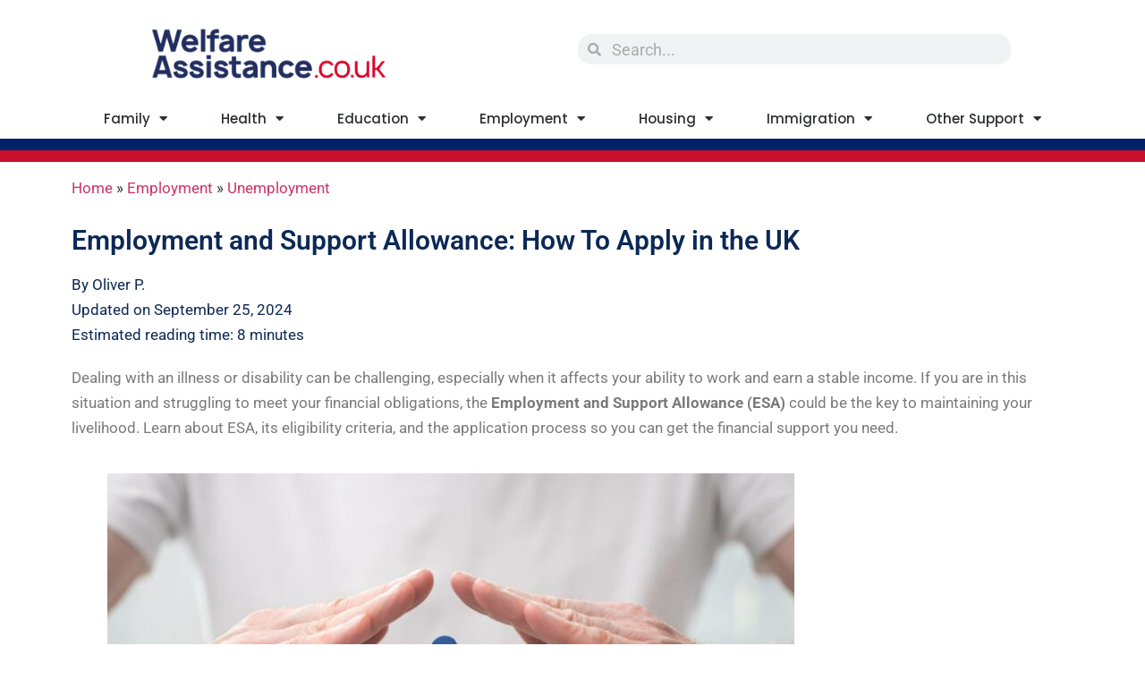

--- FILE ---
content_type: text/html; charset=UTF-8
request_url: https://welfareassistance.co.uk/employment-and-support-allowance/
body_size: 44314
content:
<!doctype html>
<html dir="ltr" lang="en-GB" prefix="og: https://ogp.me/ns#">
<head>
	<meta charset="UTF-8">
	<meta name="viewport" content="width=device-width, initial-scale=1">
	<link rel="profile" href="https://gmpg.org/xfn/11">
	<title>Employment and Support Allowance | WelfareAssistance.co.uk</title>
<link crossorigin data-rocket-preload as="font" href="https://welfareassistance.co.uk/wp-content/plugins/elementor/assets/lib/font-awesome/webfonts/fa-solid-900.woff2" rel="preload">
<link crossorigin data-rocket-preload as="font" href="https://welfareassistance.co.uk/wp-content/plugins/elementor/assets/lib/font-awesome/webfonts/fa-brands-400.woff2" rel="preload">
<link crossorigin data-rocket-preload as="font" href="https://welfareassistance.co.uk/wp-content/plugins/elementor/assets/lib/eicons/fonts/eicons.woff2?5.36.0" rel="preload">
<link crossorigin data-rocket-preload as="font" href="https://welfareassistance.co.uk/wp-content/uploads/sites/6/elementor/google-fonts/fonts/roboto-kfo5cnqeu92fr1mu53zec9_vu3r1gihoszmkbnka.woff2" rel="preload">
<link crossorigin data-rocket-preload as="font" href="https://welfareassistance.co.uk/wp-content/uploads/sites/6/elementor/google-fonts/fonts/roboto-kfo7cnqeu92fr1me7ksn66agldtyluamaxkubgee.woff2" rel="preload">
<link crossorigin data-rocket-preload as="font" href="https://welfareassistance.co.uk/wp-content/uploads/sites/6/elementor/google-fonts/fonts/roboto-kfo7cnqeu92fr1me7ksn66agldtyluama3yuba.woff2" rel="preload">
<link crossorigin data-rocket-preload as="font" href="https://welfareassistance.co.uk/wp-content/uploads/sites/6/elementor/google-fonts/fonts/poppins-pxidyp8kv8jhgfvrjjlmg1hvf9eo.woff2" rel="preload">
<link crossorigin data-rocket-preload as="font" href="https://welfareassistance.co.uk/wp-content/uploads/sites/6/elementor/google-fonts/fonts/poppins-pxidyp8kv8jhgfvrjjlmr19vf9eo.woff2" rel="preload">
<link crossorigin data-rocket-preload as="font" href="https://welfareassistance.co.uk/wp-content/uploads/sites/6/elementor/google-fonts/fonts/poppins-pxieyp8kv8jhgfvrjjfecg.woff2" rel="preload">
<link crossorigin data-rocket-preload as="font" href="https://welfareassistance.co.uk/wp-content/uploads/sites/6/elementor/google-fonts/fonts/poppins-pxibyp8kv8jhgfvrlgt9z1xlfq.woff2" rel="preload">
<link crossorigin data-rocket-preload as="font" href="https://welfareassistance.co.uk/wp-content/uploads/sites/6/elementor/google-fonts/fonts/poppins-pxibyp8kv8jhgfvrlcz7z1xlfq.woff2" rel="preload">
<link crossorigin data-rocket-preload as="font" href="https://welfareassistance.co.uk/wp-content/uploads/sites/6/elementor/google-fonts/fonts/patuaone-zxuke1cdvlckldcimxb44_lu.woff2" rel="preload">
<link crossorigin data-rocket-preload as="font" href="https://welfareassistance.co.uk/wp-content/uploads/sites/6/elementor/google-fonts/fonts/sairasemicondensed-u9md6c-2-nnjkhxycjrcnmhcwvwv1cwrrx8maoy.woff2" rel="preload">
<link crossorigin data-rocket-preload as="font" href="https://welfareassistance.co.uk/wp-content/uploads/sites/6/elementor/google-fonts/fonts/sairasemicondensed-u9mm6c-2-nnjkhxycjrcnmhcwvwv1cwrrxfttpmrixk.woff2" rel="preload">
<link crossorigin data-rocket-preload as="font" href="https://welfareassistance.co.uk/wp-content/plugins/elementor/assets/lib/font-awesome/webfonts/fa-regular-400.woff2" rel="preload">
<style id="wpr-usedcss">img:is([sizes=auto i],[sizes^="auto," i]){contain-intrinsic-size:3000px 1500px}img.emoji{display:inline!important;border:none!important;box-shadow:none!important;height:1em!important;width:1em!important;margin:0 .07em!important;vertical-align:-.1em!important;background:0 0!important;padding:0!important}:where(.wp-block-button__link){border-radius:9999px;box-shadow:none;padding:calc(.667em + 2px) calc(1.333em + 2px);text-decoration:none}:root :where(.wp-block-button .wp-block-button__link.is-style-outline),:root :where(.wp-block-button.is-style-outline>.wp-block-button__link){border:2px solid;padding:.667em 1.333em}:root :where(.wp-block-button .wp-block-button__link.is-style-outline:not(.has-text-color)),:root :where(.wp-block-button.is-style-outline>.wp-block-button__link:not(.has-text-color)){color:currentColor}:root :where(.wp-block-button .wp-block-button__link.is-style-outline:not(.has-background)),:root :where(.wp-block-button.is-style-outline>.wp-block-button__link:not(.has-background)){background-color:initial;background-image:none}:where(.wp-block-calendar table:not(.has-background) th){background:#ddd}:where(.wp-block-columns){margin-bottom:1.75em}:where(.wp-block-columns.has-background){padding:1.25em 2.375em}:where(.wp-block-post-comments input[type=submit]){border:none}.wp-block-cover{align-items:center;background-position:50%;box-sizing:border-box;display:flex;justify-content:center;min-height:430px;overflow:hidden;overflow:clip;padding:1em;position:relative}.wp-block-cover.aligncenter{display:flex}.wp-block-cover.has-parallax{background-attachment:fixed;background-repeat:no-repeat;background-size:cover}@supports (-webkit-touch-callout:inherit){.wp-block-cover.has-parallax{background-attachment:scroll}}:where(.wp-block-cover-image:not(.has-text-color)),:where(.wp-block-cover:not(.has-text-color)){color:#fff}:where(.wp-block-cover-image.is-light:not(.has-text-color)),:where(.wp-block-cover.is-light:not(.has-text-color)){color:#000}:root :where(.wp-block-cover h1:not(.has-text-color)),:root :where(.wp-block-cover h2:not(.has-text-color)),:root :where(.wp-block-cover h3:not(.has-text-color)),:root :where(.wp-block-cover h4:not(.has-text-color)),:root :where(.wp-block-cover h5:not(.has-text-color)),:root :where(.wp-block-cover h6:not(.has-text-color)),:root :where(.wp-block-cover p:not(.has-text-color)){color:inherit}:where(.wp-block-file){margin-bottom:1.5em}:where(.wp-block-file__button){border-radius:2em;display:inline-block;padding:.5em 1em}:where(.wp-block-file__button):is(a):active,:where(.wp-block-file__button):is(a):focus,:where(.wp-block-file__button):is(a):hover,:where(.wp-block-file__button):is(a):visited{box-shadow:none;color:#fff;opacity:.85;text-decoration:none}:where(.wp-block-group.wp-block-group-is-layout-constrained){position:relative}.wp-block-image a{display:inline-block}.wp-block-image img{box-sizing:border-box;height:auto;max-width:100%;vertical-align:bottom}.wp-block-image.aligncenter{text-align:center}.wp-block-image .aligncenter,.wp-block-image.aligncenter{display:table}.wp-block-image .aligncenter>figcaption,.wp-block-image.aligncenter>figcaption{caption-side:bottom;display:table-caption}.wp-block-image .aligncenter{margin-left:auto;margin-right:auto}.wp-block-image :where(figcaption){margin-bottom:1em;margin-top:.5em}:root :where(.wp-block-image.is-style-rounded img,.wp-block-image .is-style-rounded img){border-radius:9999px}.wp-block-image figure{margin:0}@keyframes show-content-image{0%{visibility:hidden}99%{visibility:hidden}to{visibility:visible}}:where(.wp-block-latest-comments:not([style*=line-height] .wp-block-latest-comments__comment)){line-height:1.1}:where(.wp-block-latest-comments:not([style*=line-height] .wp-block-latest-comments__comment-excerpt p)){line-height:1.8}:root :where(.wp-block-latest-posts.is-grid){padding:0}:root :where(.wp-block-latest-posts.wp-block-latest-posts__list){padding-left:0}ul{box-sizing:border-box}:root :where(.wp-block-list.has-background){padding:1.25em 2.375em}:where(.wp-block-navigation.has-background .wp-block-navigation-item a:not(.wp-element-button)),:where(.wp-block-navigation.has-background .wp-block-navigation-submenu a:not(.wp-element-button)){padding:.5em 1em}:where(.wp-block-navigation .wp-block-navigation__submenu-container .wp-block-navigation-item a:not(.wp-element-button)),:where(.wp-block-navigation .wp-block-navigation__submenu-container .wp-block-navigation-submenu a:not(.wp-element-button)),:where(.wp-block-navigation .wp-block-navigation__submenu-container .wp-block-navigation-submenu button.wp-block-navigation-item__content),:where(.wp-block-navigation .wp-block-navigation__submenu-container .wp-block-pages-list__item button.wp-block-navigation-item__content){padding:.5em 1em}:root :where(p.has-background){padding:1.25em 2.375em}:where(p.has-text-color:not(.has-link-color)) a{color:inherit}:where(.wp-block-post-comments-form) input:not([type=submit]),:where(.wp-block-post-comments-form) textarea{border:1px solid #949494;font-family:inherit;font-size:1em}:where(.wp-block-post-comments-form) input:where(:not([type=submit]):not([type=checkbox])),:where(.wp-block-post-comments-form) textarea{padding:calc(.667em + 2px)}:where(.wp-block-post-excerpt){box-sizing:border-box;margin-bottom:var(--wp--style--block-gap);margin-top:var(--wp--style--block-gap)}:where(.wp-block-preformatted.has-background){padding:1.25em 2.375em}.wp-block-pullquote{box-sizing:border-box;margin:0 0 1em;overflow-wrap:break-word;padding:4em 0;text-align:center}.wp-block-pullquote blockquote,.wp-block-pullquote p{color:inherit}.wp-block-pullquote blockquote{margin:0}.wp-block-pullquote p{margin-top:0}.wp-block-pullquote p:last-child{margin-bottom:0}.wp-block-quote{box-sizing:border-box}.wp-block-quote{overflow-wrap:break-word}:where(.wp-block-search__button){border:1px solid #ccc;padding:6px 10px}:where(.wp-block-search__input){font-family:inherit;font-size:inherit;font-style:inherit;font-weight:inherit;letter-spacing:inherit;line-height:inherit;text-transform:inherit}:where(.wp-block-search__button-inside .wp-block-search__inside-wrapper){border:1px solid #949494;box-sizing:border-box;padding:4px}:where(.wp-block-search__button-inside .wp-block-search__inside-wrapper) .wp-block-search__input{border:none;border-radius:0;padding:0 4px}:where(.wp-block-search__button-inside .wp-block-search__inside-wrapper) .wp-block-search__input:focus{outline:0}:where(.wp-block-search__button-inside .wp-block-search__inside-wrapper) :where(.wp-block-search__button){padding:4px 8px}:root :where(.wp-block-separator.is-style-dots){height:auto;line-height:1;text-align:center}:root :where(.wp-block-separator.is-style-dots):before{color:currentColor;content:"···";font-family:serif;font-size:1.5em;letter-spacing:2em;padding-left:2em}:root :where(.wp-block-site-logo.is-style-rounded){border-radius:9999px}:where(.wp-block-social-links:not(.is-style-logos-only)) .wp-social-link{background-color:#f0f0f0;color:#444}:where(.wp-block-social-links:not(.is-style-logos-only)) .wp-social-link-amazon{background-color:#f90;color:#fff}:where(.wp-block-social-links:not(.is-style-logos-only)) .wp-social-link-bandcamp{background-color:#1ea0c3;color:#fff}:where(.wp-block-social-links:not(.is-style-logos-only)) .wp-social-link-behance{background-color:#0757fe;color:#fff}:where(.wp-block-social-links:not(.is-style-logos-only)) .wp-social-link-bluesky{background-color:#0a7aff;color:#fff}:where(.wp-block-social-links:not(.is-style-logos-only)) .wp-social-link-codepen{background-color:#1e1f26;color:#fff}:where(.wp-block-social-links:not(.is-style-logos-only)) .wp-social-link-deviantart{background-color:#02e49b;color:#fff}:where(.wp-block-social-links:not(.is-style-logos-only)) .wp-social-link-dribbble{background-color:#e94c89;color:#fff}:where(.wp-block-social-links:not(.is-style-logos-only)) .wp-social-link-dropbox{background-color:#4280ff;color:#fff}:where(.wp-block-social-links:not(.is-style-logos-only)) .wp-social-link-etsy{background-color:#f45800;color:#fff}:where(.wp-block-social-links:not(.is-style-logos-only)) .wp-social-link-facebook{background-color:#0866ff;color:#fff}:where(.wp-block-social-links:not(.is-style-logos-only)) .wp-social-link-fivehundredpx{background-color:#000;color:#fff}:where(.wp-block-social-links:not(.is-style-logos-only)) .wp-social-link-flickr{background-color:#0461dd;color:#fff}:where(.wp-block-social-links:not(.is-style-logos-only)) .wp-social-link-foursquare{background-color:#e65678;color:#fff}:where(.wp-block-social-links:not(.is-style-logos-only)) .wp-social-link-github{background-color:#24292d;color:#fff}:where(.wp-block-social-links:not(.is-style-logos-only)) .wp-social-link-goodreads{background-color:#eceadd;color:#382110}:where(.wp-block-social-links:not(.is-style-logos-only)) .wp-social-link-google{background-color:#ea4434;color:#fff}:where(.wp-block-social-links:not(.is-style-logos-only)) .wp-social-link-gravatar{background-color:#1d4fc4;color:#fff}:where(.wp-block-social-links:not(.is-style-logos-only)) .wp-social-link-instagram{background-color:#f00075;color:#fff}:where(.wp-block-social-links:not(.is-style-logos-only)) .wp-social-link-lastfm{background-color:#e21b24;color:#fff}:where(.wp-block-social-links:not(.is-style-logos-only)) .wp-social-link-linkedin{background-color:#0d66c2;color:#fff}:where(.wp-block-social-links:not(.is-style-logos-only)) .wp-social-link-mastodon{background-color:#3288d4;color:#fff}:where(.wp-block-social-links:not(.is-style-logos-only)) .wp-social-link-medium{background-color:#000;color:#fff}:where(.wp-block-social-links:not(.is-style-logos-only)) .wp-social-link-meetup{background-color:#f6405f;color:#fff}:where(.wp-block-social-links:not(.is-style-logos-only)) .wp-social-link-patreon{background-color:#000;color:#fff}:where(.wp-block-social-links:not(.is-style-logos-only)) .wp-social-link-pinterest{background-color:#e60122;color:#fff}:where(.wp-block-social-links:not(.is-style-logos-only)) .wp-social-link-pocket{background-color:#ef4155;color:#fff}:where(.wp-block-social-links:not(.is-style-logos-only)) .wp-social-link-reddit{background-color:#ff4500;color:#fff}:where(.wp-block-social-links:not(.is-style-logos-only)) .wp-social-link-skype{background-color:#0478d7;color:#fff}:where(.wp-block-social-links:not(.is-style-logos-only)) .wp-social-link-snapchat{background-color:#fefc00;color:#fff;stroke:#000}:where(.wp-block-social-links:not(.is-style-logos-only)) .wp-social-link-soundcloud{background-color:#ff5600;color:#fff}:where(.wp-block-social-links:not(.is-style-logos-only)) .wp-social-link-spotify{background-color:#1bd760;color:#fff}:where(.wp-block-social-links:not(.is-style-logos-only)) .wp-social-link-telegram{background-color:#2aabee;color:#fff}:where(.wp-block-social-links:not(.is-style-logos-only)) .wp-social-link-threads{background-color:#000;color:#fff}:where(.wp-block-social-links:not(.is-style-logos-only)) .wp-social-link-tiktok{background-color:#000;color:#fff}:where(.wp-block-social-links:not(.is-style-logos-only)) .wp-social-link-tumblr{background-color:#011835;color:#fff}:where(.wp-block-social-links:not(.is-style-logos-only)) .wp-social-link-twitch{background-color:#6440a4;color:#fff}:where(.wp-block-social-links:not(.is-style-logos-only)) .wp-social-link-twitter{background-color:#1da1f2;color:#fff}:where(.wp-block-social-links:not(.is-style-logos-only)) .wp-social-link-vimeo{background-color:#1eb7ea;color:#fff}:where(.wp-block-social-links:not(.is-style-logos-only)) .wp-social-link-vk{background-color:#4680c2;color:#fff}:where(.wp-block-social-links:not(.is-style-logos-only)) .wp-social-link-wordpress{background-color:#3499cd;color:#fff}:where(.wp-block-social-links:not(.is-style-logos-only)) .wp-social-link-whatsapp{background-color:#25d366;color:#fff}:where(.wp-block-social-links:not(.is-style-logos-only)) .wp-social-link-x{background-color:#000;color:#fff}:where(.wp-block-social-links:not(.is-style-logos-only)) .wp-social-link-yelp{background-color:#d32422;color:#fff}:where(.wp-block-social-links:not(.is-style-logos-only)) .wp-social-link-youtube{background-color:red;color:#fff}:where(.wp-block-social-links.is-style-logos-only) .wp-social-link{background:0 0}:where(.wp-block-social-links.is-style-logos-only) .wp-social-link svg{height:1.25em;width:1.25em}:where(.wp-block-social-links.is-style-logos-only) .wp-social-link-amazon{color:#f90}:where(.wp-block-social-links.is-style-logos-only) .wp-social-link-bandcamp{color:#1ea0c3}:where(.wp-block-social-links.is-style-logos-only) .wp-social-link-behance{color:#0757fe}:where(.wp-block-social-links.is-style-logos-only) .wp-social-link-bluesky{color:#0a7aff}:where(.wp-block-social-links.is-style-logos-only) .wp-social-link-codepen{color:#1e1f26}:where(.wp-block-social-links.is-style-logos-only) .wp-social-link-deviantart{color:#02e49b}:where(.wp-block-social-links.is-style-logos-only) .wp-social-link-dribbble{color:#e94c89}:where(.wp-block-social-links.is-style-logos-only) .wp-social-link-dropbox{color:#4280ff}:where(.wp-block-social-links.is-style-logos-only) .wp-social-link-etsy{color:#f45800}:where(.wp-block-social-links.is-style-logos-only) .wp-social-link-facebook{color:#0866ff}:where(.wp-block-social-links.is-style-logos-only) .wp-social-link-fivehundredpx{color:#000}:where(.wp-block-social-links.is-style-logos-only) .wp-social-link-flickr{color:#0461dd}:where(.wp-block-social-links.is-style-logos-only) .wp-social-link-foursquare{color:#e65678}:where(.wp-block-social-links.is-style-logos-only) .wp-social-link-github{color:#24292d}:where(.wp-block-social-links.is-style-logos-only) .wp-social-link-goodreads{color:#382110}:where(.wp-block-social-links.is-style-logos-only) .wp-social-link-google{color:#ea4434}:where(.wp-block-social-links.is-style-logos-only) .wp-social-link-gravatar{color:#1d4fc4}:where(.wp-block-social-links.is-style-logos-only) .wp-social-link-instagram{color:#f00075}:where(.wp-block-social-links.is-style-logos-only) .wp-social-link-lastfm{color:#e21b24}:where(.wp-block-social-links.is-style-logos-only) .wp-social-link-linkedin{color:#0d66c2}:where(.wp-block-social-links.is-style-logos-only) .wp-social-link-mastodon{color:#3288d4}:where(.wp-block-social-links.is-style-logos-only) .wp-social-link-medium{color:#000}:where(.wp-block-social-links.is-style-logos-only) .wp-social-link-meetup{color:#f6405f}:where(.wp-block-social-links.is-style-logos-only) .wp-social-link-patreon{color:#000}:where(.wp-block-social-links.is-style-logos-only) .wp-social-link-pinterest{color:#e60122}:where(.wp-block-social-links.is-style-logos-only) .wp-social-link-pocket{color:#ef4155}:where(.wp-block-social-links.is-style-logos-only) .wp-social-link-reddit{color:#ff4500}:where(.wp-block-social-links.is-style-logos-only) .wp-social-link-skype{color:#0478d7}:where(.wp-block-social-links.is-style-logos-only) .wp-social-link-snapchat{color:#fff;stroke:#000}:where(.wp-block-social-links.is-style-logos-only) .wp-social-link-soundcloud{color:#ff5600}:where(.wp-block-social-links.is-style-logos-only) .wp-social-link-spotify{color:#1bd760}:where(.wp-block-social-links.is-style-logos-only) .wp-social-link-telegram{color:#2aabee}:where(.wp-block-social-links.is-style-logos-only) .wp-social-link-threads{color:#000}:where(.wp-block-social-links.is-style-logos-only) .wp-social-link-tiktok{color:#000}:where(.wp-block-social-links.is-style-logos-only) .wp-social-link-tumblr{color:#011835}:where(.wp-block-social-links.is-style-logos-only) .wp-social-link-twitch{color:#6440a4}:where(.wp-block-social-links.is-style-logos-only) .wp-social-link-twitter{color:#1da1f2}:where(.wp-block-social-links.is-style-logos-only) .wp-social-link-vimeo{color:#1eb7ea}:where(.wp-block-social-links.is-style-logos-only) .wp-social-link-vk{color:#4680c2}:where(.wp-block-social-links.is-style-logos-only) .wp-social-link-whatsapp{color:#25d366}:where(.wp-block-social-links.is-style-logos-only) .wp-social-link-wordpress{color:#3499cd}:where(.wp-block-social-links.is-style-logos-only) .wp-social-link-x{color:#000}:where(.wp-block-social-links.is-style-logos-only) .wp-social-link-yelp{color:#d32422}:where(.wp-block-social-links.is-style-logos-only) .wp-social-link-youtube{color:red}:root :where(.wp-block-social-links .wp-social-link a){padding:.25em}:root :where(.wp-block-social-links.is-style-logos-only .wp-social-link a){padding:0}:root :where(.wp-block-social-links.is-style-pill-shape .wp-social-link a){padding-left:.66667em;padding-right:.66667em}:root :where(.wp-block-tag-cloud.is-style-outline){display:flex;flex-wrap:wrap;gap:1ch}:root :where(.wp-block-tag-cloud.is-style-outline a){border:1px solid;font-size:unset!important;margin-right:0;padding:1ch 2ch;text-decoration:none!important}:root :where(.wp-block-table-of-contents){box-sizing:border-box}:where(.wp-block-term-description){box-sizing:border-box;margin-bottom:var(--wp--style--block-gap);margin-top:var(--wp--style--block-gap)}:where(pre.wp-block-verse){font-family:inherit}:root{--wp--preset--font-size--normal:16px;--wp--preset--font-size--huge:42px}.aligncenter{clear:both}.screen-reader-text{border:0;clip:rect(1px,1px,1px,1px);clip-path:inset(50%);height:1px;margin:-1px;overflow:hidden;padding:0;position:absolute;width:1px;word-wrap:normal!important}.screen-reader-text:focus{background-color:#ddd;clip:auto!important;clip-path:none;color:#444;display:block;font-size:1em;height:auto;left:5px;line-height:normal;padding:15px 23px 14px;text-decoration:none;top:5px;width:auto;z-index:100000}html :where(.has-border-color){border-style:solid}html :where([style*=border-top-color]){border-top-style:solid}html :where([style*=border-right-color]){border-right-style:solid}html :where([style*=border-bottom-color]){border-bottom-style:solid}html :where([style*=border-left-color]){border-left-style:solid}html :where([style*=border-width]){border-style:solid}html :where([style*=border-top-width]){border-top-style:solid}html :where([style*=border-right-width]){border-right-style:solid}html :where([style*=border-bottom-width]){border-bottom-style:solid}html :where([style*=border-left-width]){border-left-style:solid}html :where(img[class*=wp-image-]){height:auto;max-width:100%}:where(figure){margin:0 0 1em}html :where(.is-position-sticky){--wp-admin--admin-bar--position-offset:var(--wp-admin--admin-bar--height,0px)}@media screen and (max-width:600px){html :where(.is-position-sticky){--wp-admin--admin-bar--position-offset:0px}}:root{--wp--preset--aspect-ratio--square:1;--wp--preset--aspect-ratio--4-3:4/3;--wp--preset--aspect-ratio--3-4:3/4;--wp--preset--aspect-ratio--3-2:3/2;--wp--preset--aspect-ratio--2-3:2/3;--wp--preset--aspect-ratio--16-9:16/9;--wp--preset--aspect-ratio--9-16:9/16;--wp--preset--color--black:#000000;--wp--preset--color--cyan-bluish-gray:#abb8c3;--wp--preset--color--white:#ffffff;--wp--preset--color--pale-pink:#f78da7;--wp--preset--color--vivid-red:#cf2e2e;--wp--preset--color--luminous-vivid-orange:#ff6900;--wp--preset--color--luminous-vivid-amber:#fcb900;--wp--preset--color--light-green-cyan:#7bdcb5;--wp--preset--color--vivid-green-cyan:#00d084;--wp--preset--color--pale-cyan-blue:#8ed1fc;--wp--preset--color--vivid-cyan-blue:#0693e3;--wp--preset--color--vivid-purple:#9b51e0;--wp--preset--gradient--vivid-cyan-blue-to-vivid-purple:linear-gradient(135deg,rgba(6, 147, 227, 1) 0%,rgb(155, 81, 224) 100%);--wp--preset--gradient--light-green-cyan-to-vivid-green-cyan:linear-gradient(135deg,rgb(122, 220, 180) 0%,rgb(0, 208, 130) 100%);--wp--preset--gradient--luminous-vivid-amber-to-luminous-vivid-orange:linear-gradient(135deg,rgba(252, 185, 0, 1) 0%,rgba(255, 105, 0, 1) 100%);--wp--preset--gradient--luminous-vivid-orange-to-vivid-red:linear-gradient(135deg,rgba(255, 105, 0, 1) 0%,rgb(207, 46, 46) 100%);--wp--preset--gradient--very-light-gray-to-cyan-bluish-gray:linear-gradient(135deg,rgb(238, 238, 238) 0%,rgb(169, 184, 195) 100%);--wp--preset--gradient--cool-to-warm-spectrum:linear-gradient(135deg,rgb(74, 234, 220) 0%,rgb(151, 120, 209) 20%,rgb(207, 42, 186) 40%,rgb(238, 44, 130) 60%,rgb(251, 105, 98) 80%,rgb(254, 248, 76) 100%);--wp--preset--gradient--blush-light-purple:linear-gradient(135deg,rgb(255, 206, 236) 0%,rgb(152, 150, 240) 100%);--wp--preset--gradient--blush-bordeaux:linear-gradient(135deg,rgb(254, 205, 165) 0%,rgb(254, 45, 45) 50%,rgb(107, 0, 62) 100%);--wp--preset--gradient--luminous-dusk:linear-gradient(135deg,rgb(255, 203, 112) 0%,rgb(199, 81, 192) 50%,rgb(65, 88, 208) 100%);--wp--preset--gradient--pale-ocean:linear-gradient(135deg,rgb(255, 245, 203) 0%,rgb(182, 227, 212) 50%,rgb(51, 167, 181) 100%);--wp--preset--gradient--electric-grass:linear-gradient(135deg,rgb(202, 248, 128) 0%,rgb(113, 206, 126) 100%);--wp--preset--gradient--midnight:linear-gradient(135deg,rgb(2, 3, 129) 0%,rgb(40, 116, 252) 100%);--wp--preset--font-size--small:13px;--wp--preset--font-size--medium:20px;--wp--preset--font-size--large:36px;--wp--preset--font-size--x-large:42px;--wp--preset--spacing--20:0.44rem;--wp--preset--spacing--30:0.67rem;--wp--preset--spacing--40:1rem;--wp--preset--spacing--50:1.5rem;--wp--preset--spacing--60:2.25rem;--wp--preset--spacing--70:3.38rem;--wp--preset--spacing--80:5.06rem;--wp--preset--shadow--natural:6px 6px 9px rgba(0, 0, 0, .2);--wp--preset--shadow--deep:12px 12px 50px rgba(0, 0, 0, .4);--wp--preset--shadow--sharp:6px 6px 0px rgba(0, 0, 0, .2);--wp--preset--shadow--outlined:6px 6px 0px -3px rgba(255, 255, 255, 1),6px 6px rgba(0, 0, 0, 1);--wp--preset--shadow--crisp:6px 6px 0px rgba(0, 0, 0, 1)}:root{--wp--style--global--content-size:800px;--wp--style--global--wide-size:1200px}:where(body){margin:0}:where(.wp-site-blocks)>*{margin-block-start:24px;margin-block-end:0}:where(.wp-site-blocks)>:first-child{margin-block-start:0}:where(.wp-site-blocks)>:last-child{margin-block-end:0}:root{--wp--style--block-gap:24px}:root :where(.is-layout-flow)>:first-child{margin-block-start:0}:root :where(.is-layout-flow)>:last-child{margin-block-end:0}:root :where(.is-layout-flow)>*{margin-block-start:24px;margin-block-end:0}:root :where(.is-layout-constrained)>:first-child{margin-block-start:0}:root :where(.is-layout-constrained)>:last-child{margin-block-end:0}:root :where(.is-layout-constrained)>*{margin-block-start:24px;margin-block-end:0}:root :where(.is-layout-flex){gap:24px}:root :where(.is-layout-grid){gap:24px}.is-layout-flow>.aligncenter{margin-left:auto!important;margin-right:auto!important}body{padding-top:0;padding-right:0;padding-bottom:0;padding-left:0}a:where(:not(.wp-element-button)){text-decoration:underline}:root :where(.wp-element-button,.wp-block-button__link){background-color:#32373c;border-width:0;color:#fff;font-family:inherit;font-size:inherit;line-height:inherit;padding:calc(.667em + 2px) calc(1.333em + 2px);text-decoration:none}:root :where(.wp-block-pullquote){font-size:1.5em;line-height:1.6}html{line-height:1.15;-webkit-text-size-adjust:100%}*,:after,:before{box-sizing:border-box}body{margin:0;font-family:-apple-system,BlinkMacSystemFont,'Segoe UI',Roboto,'Helvetica Neue',Arial,'Noto Sans',sans-serif,'Apple Color Emoji','Segoe UI Emoji','Segoe UI Symbol','Noto Color Emoji';font-size:1rem;font-weight:400;line-height:1.5;color:#333;background-color:#fff;-webkit-font-smoothing:antialiased;-moz-osx-font-smoothing:grayscale}h1,h2,h3,h4{margin-block-start:.5rem;margin-block-end:1rem;font-family:inherit;font-weight:500;line-height:1.2;color:inherit}h1{font-size:2.5rem}h2{font-size:2rem}h3{font-size:1.75rem}h4{font-size:1.5rem}p{margin-block-start:0;margin-block-end:.9rem}a{background-color:transparent;text-decoration:none;color:#c36}a:active,a:hover{color:#336}a:not([href]):not([tabindex]),a:not([href]):not([tabindex]):focus,a:not([href]):not([tabindex]):hover{color:inherit;text-decoration:none}a:not([href]):not([tabindex]):focus{outline:0}strong{font-weight:bolder}code{font-family:monospace,monospace;font-size:1em}sub{font-size:75%;line-height:0;position:relative;vertical-align:baseline}sub{bottom:-.25em}img{border-style:none;height:auto;max-width:100%}figcaption{font-size:16px;color:#333;line-height:1.4;font-style:italic;font-weight:400}[hidden],template{display:none}@media print{*,:after,:before{background:0 0!important;color:#000!important;box-shadow:none!important;text-shadow:none!important}a,a:visited{text-decoration:underline}a[href]:after{content:" (" attr(href) ")"}a[href^="#"]:after,a[href^="javascript:"]:after{content:""}blockquote{-moz-column-break-inside:avoid;break-inside:avoid;border:1px solid #ccc}img,tr{-moz-column-break-inside:avoid;break-inside:avoid}h2,h3,p{orphans:3;widows:3}h2,h3{-moz-column-break-after:avoid;break-after:avoid}}label{display:inline-block;line-height:1;vertical-align:middle}button,input,optgroup,select,textarea{font-family:inherit;font-size:1rem;line-height:1.5;margin:0}input[type=email],input[type=number],input[type=search],input[type=text],input[type=url],select,textarea{width:100%;border:1px solid #666;border-radius:3px;padding:.5rem 1rem;transition:all .3s}input[type=email]:focus,input[type=number]:focus,input[type=search]:focus,input[type=text]:focus,input[type=url]:focus,select:focus,textarea:focus{border-color:#333}button,input{overflow:visible}button,select{text-transform:none}[type=button],[type=reset],[type=submit],button{width:auto;-webkit-appearance:button}[type=button],[type=submit],button{display:inline-block;font-weight:400;color:#c36;text-align:center;white-space:nowrap;-webkit-user-select:none;-moz-user-select:none;user-select:none;background-color:transparent;border:1px solid #c36;padding:.5rem 1rem;font-size:1rem;border-radius:3px;transition:all .3s}[type=button]:focus:not(:focus-visible),[type=submit]:focus:not(:focus-visible),button:focus:not(:focus-visible){outline:0}[type=button]:focus,[type=button]:hover,[type=submit]:focus,[type=submit]:hover,button:focus,button:hover{color:#fff;background-color:#c36;text-decoration:none}[type=button]:not(:disabled),[type=submit]:not(:disabled),button:not(:disabled){cursor:pointer}fieldset{padding:.35em .75em .625em}legend{box-sizing:border-box;color:inherit;display:table;max-width:100%;padding:0;white-space:normal}progress{vertical-align:baseline}textarea{overflow:auto;resize:vertical}[type=checkbox],[type=radio]{box-sizing:border-box;padding:0}[type=number]::-webkit-inner-spin-button,[type=number]::-webkit-outer-spin-button{height:auto}[type=search]{-webkit-appearance:textfield;outline-offset:-2px}[type=search]::-webkit-search-decoration{-webkit-appearance:none}::-webkit-file-upload-button{-webkit-appearance:button;font:inherit}select{display:block}table{background-color:transparent;width:100%;margin-block-end:15px;font-size:.9em;border-spacing:0;border-collapse:collapse}table tbody+tbody{border-block-start:2px solid hsla(0,0%,50.2%,.5019607843)}dl,dt,li,ul{margin-block-start:0;margin-block-end:0;border:0;outline:0;font-size:100%;vertical-align:baseline;background:0 0}.aligncenter{clear:both;display:block;margin-inline:auto}.pagination{display:flex;justify-content:space-between;margin:20px auto}.sticky{position:relative;display:block}.hide{display:none!important}.screen-reader-text{clip:rect(1px,1px,1px,1px);height:1px;overflow:hidden;position:absolute!important;width:1px;word-wrap:normal!important}.screen-reader-text:focus{background-color:#eee;clip:auto!important;clip-path:none;color:#333;display:block;font-size:1rem;height:auto;left:5px;line-height:normal;padding:12px 24px;text-decoration:none;top:5px;width:auto;z-index:100000}.site-header:not(.dynamic-header){margin-inline-start:auto;margin-inline-end:auto;width:100%}@media (max-width:575px){.site-header:not(.dynamic-header){padding-inline-start:10px;padding-inline-end:10px}}@media (min-width:576px){.site-header:not(.dynamic-header){max-width:500px}}@media (min-width:768px){.site-header:not(.dynamic-header){max-width:600px}}@media (min-width:992px){.site-header:not(.dynamic-header){max-width:800px}}@media (min-width:1200px){.site-header:not(.dynamic-header){max-width:1140px}}.site-header+.elementor{min-height:calc(100vh - 320px)}.site-header{display:flex;flex-wrap:wrap;justify-content:space-between;padding-block-start:1rem;padding-block-end:1rem;position:relative}.site-navigation-toggle-holder{display:flex;align-items:center;padding:8px 15px}.site-navigation-toggle-holder .site-navigation-toggle{display:flex;align-items:center;justify-content:center;padding:.5rem;cursor:pointer;border:0 solid;border-radius:3px;background-color:rgba(0,0,0,.05);color:#494c4f}.site-navigation-dropdown{margin-block-start:10px;transition:max-height .3s,transform .3s;transform-origin:top;position:absolute;bottom:0;left:0;z-index:10000;width:100%}.site-navigation-toggle-holder:not(.elementor-active)+.site-navigation-dropdown{transform:scaleY(0);max-height:0}.site-navigation-toggle-holder.elementor-active+.site-navigation-dropdown{transform:scaleY(1);max-height:100vh}.site-navigation-dropdown ul{padding:0}.site-navigation-dropdown ul.menu{position:absolute;width:100%;padding:0;margin:0;background:#fff}.site-navigation-dropdown ul.menu li{display:block;width:100%;position:relative}.site-navigation-dropdown ul.menu li a{display:block;padding:20px;background:#fff;color:#55595c;box-shadow:inset 0 -1px 0 rgba(0,0,0,.1019607843)}.site-navigation-dropdown ul.menu>li li{transition:max-height .3s,transform .3s;transform-origin:top;transform:scaleY(0);max-height:0}.site-navigation-dropdown ul.menu li.elementor-active>ul>li{transform:scaleY(1);max-height:100vh}.elementor-hidden{display:none}.elementor-screen-only,.screen-reader-text,.screen-reader-text span{height:1px;margin:-1px;overflow:hidden;padding:0;position:absolute;top:-10000em;width:1px;clip:rect(0,0,0,0);border:0}.elementor *,.elementor :after,.elementor :before{box-sizing:border-box}.elementor a{box-shadow:none;text-decoration:none}.elementor img{border:none;border-radius:0;box-shadow:none;height:auto;max-width:100%}.elementor .elementor-widget:not(.elementor-widget-text-editor):not(.elementor-widget-theme-post-content) figure{margin:0}.elementor iframe,.elementor object,.elementor video{border:none;line-height:1;margin:0;max-width:100%;width:100%}.elementor .elementor-background-video-container{direction:ltr;inset:0;overflow:hidden;position:absolute;z-index:0}.elementor .elementor-background-video-container{pointer-events:none;transition:opacity 1s}.elementor .elementor-background-video-container.elementor-loading{opacity:0}.elementor .elementor-background-video-embed{max-width:none}.elementor .elementor-background-video-embed,.elementor .elementor-background-video-hosted{left:50%;position:absolute;top:50%;transform:translate(-50%,-50%)}.elementor .elementor-background-video-hosted{-o-object-fit:cover;object-fit:cover}.elementor .elementor-background-slideshow{inset:0;position:absolute;z-index:0}.elementor .elementor-background-slideshow__slide__image{background-position:50%;background-size:cover;height:100%;width:100%}.elementor-element{--flex-direction:initial;--flex-wrap:initial;--justify-content:initial;--align-items:initial;--align-content:initial;--gap:initial;--flex-basis:initial;--flex-grow:initial;--flex-shrink:initial;--order:initial;--align-self:initial;align-self:var(--align-self);flex-basis:var(--flex-basis);flex-grow:var(--flex-grow);flex-shrink:var(--flex-shrink);order:var(--order)}.elementor-element:where(.e-con-full,.elementor-widget){align-content:var(--align-content);align-items:var(--align-items);flex-direction:var(--flex-direction);flex-wrap:var(--flex-wrap);gap:var(--row-gap) var(--column-gap);justify-content:var(--justify-content)}.elementor-invisible{visibility:hidden}.elementor-align-center{text-align:center}.elementor-align-center .elementor-button{width:auto}.elementor-ken-burns{transition-duration:10s;transition-property:transform;transition-timing-function:linear}.elementor-ken-burns--out{transform:scale(1.3)}.elementor-ken-burns--active{transition-duration:20s}.elementor-ken-burns--active.elementor-ken-burns--out{transform:scale(1)}.elementor-ken-burns--active.elementor-ken-burns--in{transform:scale(1.3)}:root{--page-title-display:block}.elementor-page-title{display:var(--page-title-display)}.elementor-section{position:relative}.elementor-section .elementor-container{display:flex;margin-left:auto;margin-right:auto;position:relative}@media (max-width:1024px){.elementor-section .elementor-container{flex-wrap:wrap}.elementor-grid-tablet-3 .elementor-grid{grid-template-columns:repeat(3,1fr)}}.elementor-section.elementor-section-stretched{position:relative;width:100%}.elementor-section.elementor-section-items-middle>.elementor-container{align-items:center}.elementor-widget-wrap{align-content:flex-start;flex-wrap:wrap;position:relative;width:100%}.elementor:not(.elementor-bc-flex-widget) .elementor-widget-wrap{display:flex}.elementor-widget-wrap>.elementor-element{width:100%}.elementor-widget-wrap.e-swiper-container{width:calc(100% - (var(--e-column-margin-left,0px) + var(--e-column-margin-right,0px)))}.elementor-widget{position:relative}.elementor-widget:not(:last-child){margin-bottom:var(--kit-widget-spacing,20px)}.elementor-column{display:flex;min-height:1px;position:relative}.elementor-column-gap-narrow>.elementor-column>.elementor-element-populated{padding:5px}.elementor-column-gap-default>.elementor-column>.elementor-element-populated{padding:10px}.elementor-inner-section .elementor-column-gap-no .elementor-element-populated{padding:0}@media (min-width:768px){.elementor-column.elementor-col-33{width:33.333%}.elementor-column.elementor-col-50{width:50%}.elementor-column.elementor-col-100{width:100%}}.elementor-grid{display:grid;grid-column-gap:var(--grid-column-gap);grid-row-gap:var(--grid-row-gap)}.elementor-grid .elementor-grid-item{min-width:0}.elementor-grid-0 .elementor-grid{display:inline-block;margin-bottom:calc(-1 * var(--grid-row-gap));width:100%;word-spacing:var(--grid-column-gap)}.elementor-grid-0 .elementor-grid .elementor-grid-item{display:inline-block;margin-bottom:var(--grid-row-gap);word-break:break-word}.elementor-grid-3 .elementor-grid{grid-template-columns:repeat(3,1fr)}@media (min-width:1025px){#elementor-device-mode:after{content:"desktop"}}@media (min-width:-1){#elementor-device-mode:after{content:"widescreen"}}@media (max-width:-1){#elementor-device-mode:after{content:"laptop";content:"tablet_extra"}}@media (max-width:1024px){#elementor-device-mode:after{content:"tablet"}}@media (max-width:-1){#elementor-device-mode:after{content:"mobile_extra"}}@media (max-width:767px){table table{font-size:.8em}.elementor-column{width:100%}.elementor-grid-mobile-1 .elementor-grid{grid-template-columns:repeat(1,1fr)}#elementor-device-mode:after{content:"mobile"}}@media (prefers-reduced-motion:no-preference){.wp-block-image img.hide{visibility:hidden}.wp-block-image img.show{animation:.4s show-content-image}html{scroll-behavior:smooth}}.e-con{--border-radius:0;--border-top-width:0px;--border-right-width:0px;--border-bottom-width:0px;--border-left-width:0px;--border-style:initial;--border-color:initial;--container-widget-width:100%;--container-widget-height:initial;--container-widget-flex-grow:0;--container-widget-align-self:initial;--content-width:min(100%,var(--container-max-width,1140px));--width:100%;--min-height:initial;--height:auto;--text-align:initial;--margin-top:0px;--margin-right:0px;--margin-bottom:0px;--margin-left:0px;--padding-top:var(--container-default-padding-top,10px);--padding-right:var(--container-default-padding-right,10px);--padding-bottom:var(--container-default-padding-bottom,10px);--padding-left:var(--container-default-padding-left,10px);--position:relative;--z-index:revert;--overflow:visible;--gap:var(--widgets-spacing,20px);--row-gap:var(--widgets-spacing-row,20px);--column-gap:var(--widgets-spacing-column,20px);--overlay-mix-blend-mode:initial;--overlay-opacity:1;--overlay-transition:0.3s;--e-con-grid-template-columns:repeat(3,1fr);--e-con-grid-template-rows:repeat(2,1fr);border-radius:var(--border-radius);height:var(--height);min-height:var(--min-height);min-width:0;overflow:var(--overflow);position:var(--position);transition:background var(--background-transition,.3s),border var(--border-transition,.3s),box-shadow var(--border-transition,.3s),transform var(--e-con-transform-transition-duration,.4s);width:var(--width);z-index:var(--z-index);--flex-wrap-mobile:wrap;margin-block-end:var(--margin-block-end);margin-block-start:var(--margin-block-start);margin-inline-end:var(--margin-inline-end);margin-inline-start:var(--margin-inline-start);padding-inline-end:var(--padding-inline-end);padding-inline-start:var(--padding-inline-start);--margin-block-start:var(--margin-top);--margin-block-end:var(--margin-bottom);--margin-inline-start:var(--margin-left);--margin-inline-end:var(--margin-right);--padding-inline-start:var(--padding-left);--padding-inline-end:var(--padding-right);--padding-block-start:var(--padding-top);--padding-block-end:var(--padding-bottom);--border-block-start-width:var(--border-top-width);--border-block-end-width:var(--border-bottom-width);--border-inline-start-width:var(--border-left-width);--border-inline-end-width:var(--border-right-width)}body.rtl .e-con{--padding-inline-start:var(--padding-right);--padding-inline-end:var(--padding-left);--margin-inline-start:var(--margin-right);--margin-inline-end:var(--margin-left);--border-inline-start-width:var(--border-right-width);--border-inline-end-width:var(--border-left-width)}.e-con>.e-con-inner{padding-block-end:var(--padding-block-end);padding-block-start:var(--padding-block-start);text-align:var(--text-align)}.e-con,.e-con>.e-con-inner{display:var(--display)}.e-con>.e-con-inner{gap:var(--row-gap) var(--column-gap);height:100%;margin:0 auto;max-width:var(--content-width);padding-inline-end:0;padding-inline-start:0;width:100%}:is(.elementor-section-wrap,[data-elementor-id])>.e-con{--margin-left:auto;--margin-right:auto;max-width:min(100%,var(--width))}.e-con .elementor-widget.elementor-widget{margin-block-end:0}.e-con:before,.e-con>.elementor-background-slideshow:before,.e-con>.elementor-motion-effects-container>.elementor-motion-effects-layer:before,:is(.e-con,.e-con>.e-con-inner)>.elementor-background-video-container:before{border-block-end-width:var(--border-block-end-width);border-block-start-width:var(--border-block-start-width);border-color:var(--border-color);border-inline-end-width:var(--border-inline-end-width);border-inline-start-width:var(--border-inline-start-width);border-radius:var(--border-radius);border-style:var(--border-style);content:var(--background-overlay);display:block;height:max(100% + var(--border-top-width) + var(--border-bottom-width),100%);left:calc(0px - var(--border-left-width));mix-blend-mode:var(--overlay-mix-blend-mode);opacity:var(--overlay-opacity);position:absolute;top:calc(0px - var(--border-top-width));transition:var(--overlay-transition,.3s);width:max(100% + var(--border-left-width) + var(--border-right-width),100%)}.e-con:before{transition:background var(--overlay-transition,.3s),border-radius var(--border-transition,.3s),opacity var(--overlay-transition,.3s)}.e-con>.elementor-background-slideshow,:is(.e-con,.e-con>.e-con-inner)>.elementor-background-video-container{border-block-end-width:var(--border-block-end-width);border-block-start-width:var(--border-block-start-width);border-color:var(--border-color);border-inline-end-width:var(--border-inline-end-width);border-inline-start-width:var(--border-inline-start-width);border-radius:var(--border-radius);border-style:var(--border-style);height:max(100% + var(--border-top-width) + var(--border-bottom-width),100%);left:calc(0px - var(--border-left-width));top:calc(0px - var(--border-top-width));width:max(100% + var(--border-left-width) + var(--border-right-width),100%)}@media (max-width:767px){:is(.e-con,.e-con>.e-con-inner)>.elementor-background-video-container.elementor-hidden-mobile{display:none}.elementor .elementor-hidden-mobile{display:none}}:is(.e-con,.e-con>.e-con-inner)>.elementor-background-video-container:before{z-index:1}:is(.e-con,.e-con>.e-con-inner)>.elementor-background-slideshow:before{z-index:2}.e-con .elementor-widget{min-width:0}.e-con .elementor-widget.e-widget-swiper{width:100%}.e-con>.e-con-inner>.elementor-widget>.elementor-widget-container,.e-con>.elementor-widget>.elementor-widget-container{height:100%}.e-con.e-con>.e-con-inner>.elementor-widget,.elementor.elementor .e-con>.elementor-widget{max-width:100%}.e-con .elementor-widget:not(:last-child){--kit-widget-spacing:0px}.elementor-element .elementor-widget-container,.elementor-element:not(:has(.elementor-widget-container)){transition:background .3s,border .3s,border-radius .3s,box-shadow .3s,transform var(--e-transform-transition-duration,.4s)}.elementor-heading-title{line-height:1;margin:0;padding:0}.elementor-button{background-color:#69727d;border-radius:3px;color:#fff;display:inline-block;font-size:15px;line-height:1;padding:12px 24px;fill:#fff;text-align:center;transition:all .3s}.elementor-button:focus,.elementor-button:hover,.elementor-button:visited{color:#fff}.elementor-button-content-wrapper{display:flex;flex-direction:row;gap:5px;justify-content:center}.elementor-button-text{display:inline-block}.elementor-button span{text-decoration:inherit}.elementor-icon{color:#69727d;display:inline-block;font-size:50px;line-height:1;text-align:center;transition:all .3s}.elementor-icon:hover{color:#69727d}.elementor-icon i,.elementor-icon svg{display:block;height:1em;position:relative;width:1em}.elementor-icon i:before,.elementor-icon svg:before{left:50%;position:absolute;transform:translateX(-50%)}.animated{animation-duration:1.25s}.animated.reverse{animation-direction:reverse;animation-fill-mode:forwards}@media (prefers-reduced-motion:reduce){.wp-block-cover.has-parallax{background-attachment:scroll}.animated{animation:none}}@media (min-width:768px) and (max-width:1024px){.elementor .elementor-hidden-tablet{display:none}}@media (min-width:1025px) and (max-width:99999px){.elementor .elementor-hidden-desktop{display:none}}.elementor-kit-11{--e-global-color-primary:#6EC1E4;--e-global-color-secondary:#54595F;--e-global-color-text:#7A7A7A;--e-global-color-accent:#61CE70;--e-global-typography-primary-font-family:"Roboto";--e-global-typography-primary-font-weight:600;--e-global-typography-secondary-font-family:"Roboto Slab";--e-global-typography-secondary-font-weight:400;--e-global-typography-text-font-family:"Roboto";--e-global-typography-text-font-weight:400;--e-global-typography-accent-font-family:"Roboto";--e-global-typography-accent-font-weight:500;font-size:17px;line-height:1.7em}.elementor-kit-11 p{margin-bottom:12px}.elementor-kit-11 a{font-size:17px}.elementor-kit-11 h1{font-size:30px}.elementor-kit-11 h2{color:#012169;font-size:26px;font-weight:400;text-transform:uppercase;font-style:normal;text-decoration:none}.elementor-kit-11 h3{color:#012169;font-size:22px;font-weight:300;text-transform:uppercase;font-style:italic;text-decoration:none}.elementor-kit-11 h4{font-size:18px}.elementor-section.elementor-section-boxed>.elementor-container{max-width:1140px}.e-con{--container-max-width:1140px}.elementor-widget:not(:last-child){margin-block-end:20px}.elementor-element{--widgets-spacing:20px 20px;--widgets-spacing-row:20px;--widgets-spacing-column:20px}.site-header{padding-inline-end:0px;padding-inline-start:0px}h1,h2,h3,h4{padding-top:30px;padding-bottom:8px}li{padding-top:3px;padding-bottom:3px}ul{padding-top:7px;padding-bottom:7px;padding-left:2em;list-style-position:outside}li::marker{font-weight:700}img{padding-top:20px}figcaption{text-align:center;font-size:16px;padding-bottom:10px}blockquote.wp-block-quote{background:#e8f4fc;border-left:10px solid #2a4d69;margin:2em 10px;padding:1em 20px;quotes:"\201C""\201D""\2018""\2019"}blockquote.wp-block-quote:before{font-size:4em;line-height:.1em;margin-right:.25em;vertical-align:-.4em}blockquote.wp-block-quote p{display:inline}figure.wp-block-pullquote{position:relative;font-family:Montserrat,sans-serif;font-weight:100;font-style:normal;text-align:left;color:#012169;padding:30px 0;max-width:90%;z-index:1;margin:50px auto;align-self:center;border-top:1px solid #c8102e;border-bottom:1px solid #c8102e;font-size:18px!important;letter-spacing:.1px}figure.wp-block-pullquote:after{position:absolute;content:"\201D";color:#c8102e;font-size:9rem;line-height:0;bottom:-29px;right:30px;font-weight:800}.aioseo-faq-block-question{font-weight:700;font-size:16px;color:#0c2956;cursor:pointer;position:relative;padding:12px;border:2px solid #012169;border-radius:25px;background-color:#fff;display:flex;align-items:center;justify-content:space-between}.aioseo-faq-block-question::after{content:'+';width:25px;height:25px;min-width:25px;min-height:25px;background-color:#0c2956;color:#fff;border-radius:50%;display:flex;align-items:center;justify-content:center;transition:all .3s ease;font-size:20px;margin-left:auto}.aioseo-faq-block-question.active::after{content:'-'}.elementor-widget-image{text-align:center}.elementor-widget-image a{display:inline-block}.elementor-widget-image a img[src$=".svg"]{width:48px}.elementor-widget-image img{display:inline-block;vertical-align:middle}.elementor-search-form{display:block;transition:.2s}.elementor-search-form button,.elementor-search-form input[type=search]{-webkit-appearance:none;-moz-appearance:none;background:0 0;border:0;display:inline-block;font-size:15px;line-height:1;margin:0;min-width:0;padding:0;vertical-align:middle;white-space:normal}.elementor-search-form button:focus,.elementor-search-form input[type=search]:focus{color:inherit;outline:0}.elementor-search-form button{background-color:#69727d;border-radius:0;color:#fff;font-size:var(--e-search-form-submit-icon-size,16px)}.elementor-search-form__container{border:0 solid transparent;display:flex;min-height:50px;overflow:hidden;transition:.2s}.elementor-search-form__container:not(.elementor-search-form--full-screen){background:#f1f2f3}.elementor-search-form__input{color:#3f444b;flex-basis:100%;transition:color .2s}.elementor-search-form__input::-moz-placeholder{color:inherit;font-family:inherit;opacity:.6}.elementor-search-form__input::placeholder{color:inherit;font-family:inherit;opacity:.6}.elementor-search-form--skin-minimal .elementor-search-form__icon{align-items:center;color:#3f444b;display:flex;justify-content:flex-end;opacity:.6;fill:#3f444b;font-size:var(--e-search-form-icon-size-minimal,15px)}.elementor-search-form--skin-minimal .elementor-search-form__icon svg{height:var(--e-search-form-icon-size-minimal,15px);width:var(--e-search-form-icon-size-minimal,15px)}.elementor-search-form--skin-minimal:focus-within{outline-style:solid;outline-width:2px}.elementor-search-form--skin-full_screen .elementor-search-form__container:not(.elementor-search-form--full-screen) .dialog-lightbox-close-button{display:none}.fab,.far,.fas{-moz-osx-font-smoothing:grayscale;-webkit-font-smoothing:antialiased;display:inline-block;font-style:normal;font-variant:normal;text-rendering:auto;line-height:1}.fa-angle-double-down:before{content:"\f103"}.fa-angle-double-left:before{content:"\f100"}.fa-angle-double-right:before{content:"\f101"}.fa-angle-double-up:before{content:"\f102"}.fa-angle-down:before{content:"\f107"}.fa-angle-left:before{content:"\f104"}.fa-angle-right:before{content:"\f105"}.fa-angle-up:before{content:"\f106"}.fa-caret-down:before{content:"\f0d7"}.fa-caret-left:before{content:"\f0d9"}.fa-caret-right:before{content:"\f0da"}.fa-caret-square-down:before{content:"\f150"}.fa-caret-square-left:before{content:"\f191"}.fa-caret-square-right:before{content:"\f152"}.fa-caret-square-up:before{content:"\f151"}.fa-caret-up:before{content:"\f0d8"}.fa-chevron-circle-down:before{content:"\f13a"}.fa-chevron-circle-left:before{content:"\f137"}.fa-chevron-circle-right:before{content:"\f138"}.fa-chevron-circle-up:before{content:"\f139"}.fa-chevron-down:before{content:"\f078"}.fa-chevron-left:before{content:"\f053"}.fa-chevron-right:before{content:"\f054"}.fa-chevron-up:before{content:"\f077"}.fa-envelope:before{content:"\f0e0"}.fa-facebook:before{content:"\f09a"}.fa-plus:before{content:"\f067"}.fa-plus-circle:before{content:"\f055"}.fa-plus-square:before{content:"\f0fe"}.fa-search:before{content:"\f002"}.fa-whatsapp:before{content:"\f232"}.fa-window-close:before{content:"\f410"}.fa-window-maximize:before{content:"\f2d0"}.fa-window-minimize:before{content:"\f2d1"}.fa-window-restore:before{content:"\f2d2"}.fa-x-twitter:before{content:"\e9ca"}@font-face{font-family:"Font Awesome 5 Free";font-style:normal;font-weight:900;font-display:swap;src:url(https://welfareassistance.co.uk/wp-content/plugins/elementor/assets/lib/font-awesome/webfonts/fa-solid-900.eot);src:url(https://welfareassistance.co.uk/wp-content/plugins/elementor/assets/lib/font-awesome/webfonts/fa-solid-900.eot?#iefix) format("embedded-opentype"),url(https://welfareassistance.co.uk/wp-content/plugins/elementor/assets/lib/font-awesome/webfonts/fa-solid-900.woff2) format("woff2"),url(https://welfareassistance.co.uk/wp-content/plugins/elementor/assets/lib/font-awesome/webfonts/fa-solid-900.woff) format("woff"),url(https://welfareassistance.co.uk/wp-content/plugins/elementor/assets/lib/font-awesome/webfonts/fa-solid-900.ttf) format("truetype"),url(https://welfareassistance.co.uk/wp-content/plugins/elementor/assets/lib/font-awesome/webfonts/fa-solid-900.svg#fontawesome) format("svg")}.fas{font-family:"Font Awesome 5 Free";font-weight:900}.elementor-item:after,.elementor-item:before{display:block;position:absolute;transition:.3s;transition-timing-function:cubic-bezier(.58,.3,.005,1)}.elementor-item:not(:hover):not(:focus):not(.elementor-item-active):not(.highlighted):after,.elementor-item:not(:hover):not(:focus):not(.elementor-item-active):not(.highlighted):before{opacity:0}.elementor-item.highlighted:after,.elementor-item.highlighted:before,.elementor-item:focus:after,.elementor-item:focus:before,.elementor-item:hover:after,.elementor-item:hover:before{transform:scale(1)}.e--pointer-background .elementor-item:after,.e--pointer-background .elementor-item:before{content:"";transition:.3s}.e--pointer-background .elementor-item:before{background:#3f444b;bottom:0;left:0;right:0;top:0;z-index:-1}.e--pointer-background .elementor-item.highlighted,.e--pointer-background .elementor-item:focus,.e--pointer-background .elementor-item:hover{color:#fff}.elementor-nav-menu--main .elementor-nav-menu a{transition:.4s}.elementor-nav-menu--main .elementor-nav-menu a,.elementor-nav-menu--main .elementor-nav-menu a.highlighted,.elementor-nav-menu--main .elementor-nav-menu a:focus,.elementor-nav-menu--main .elementor-nav-menu a:hover{padding:13px 20px}.elementor-nav-menu--main .elementor-nav-menu a.current{background:#1f2124;color:#fff}.elementor-nav-menu--main .elementor-nav-menu a.disabled{background:#3f444b;color:#88909b}.elementor-nav-menu--main .elementor-nav-menu ul{border-style:solid;border-width:0;padding:0;position:absolute;width:12em}.elementor-nav-menu--main .elementor-nav-menu span.scroll-down,.elementor-nav-menu--main .elementor-nav-menu span.scroll-up{background:#fff;display:none;height:20px;overflow:hidden;position:absolute;visibility:hidden}.elementor-nav-menu--main .elementor-nav-menu span.scroll-down-arrow,.elementor-nav-menu--main .elementor-nav-menu span.scroll-up-arrow{border:8px dashed transparent;border-bottom:8px solid #33373d;height:0;left:50%;margin-inline-start:-8px;overflow:hidden;position:absolute;top:-2px;width:0}.elementor-nav-menu--main .elementor-nav-menu span.scroll-down-arrow{border-color:#33373d transparent transparent;border-style:solid dashed dashed;top:6px}.elementor-nav-menu--main .elementor-nav-menu--dropdown .sub-arrow .e-font-icon-svg,.elementor-nav-menu--main .elementor-nav-menu--dropdown .sub-arrow i{transform:rotate(-90deg)}.elementor-nav-menu--main .elementor-nav-menu--dropdown .sub-arrow .e-font-icon-svg{fill:currentColor;height:1em;width:1em}.elementor-nav-menu--layout-horizontal{display:flex}.elementor-nav-menu--layout-horizontal .elementor-nav-menu{display:flex;flex-wrap:wrap}.elementor-nav-menu--layout-horizontal .elementor-nav-menu a{flex-grow:1;white-space:nowrap}.elementor-nav-menu--layout-horizontal .elementor-nav-menu>li{display:flex}.elementor-nav-menu--layout-horizontal .elementor-nav-menu>li ul,.elementor-nav-menu--layout-horizontal .elementor-nav-menu>li>.scroll-down{top:100%!important}.elementor-nav-menu--layout-horizontal .elementor-nav-menu>li:not(:first-child)>a{margin-inline-start:var(--e-nav-menu-horizontal-menu-item-margin)}.elementor-nav-menu--layout-horizontal .elementor-nav-menu>li:not(:first-child)>.scroll-down,.elementor-nav-menu--layout-horizontal .elementor-nav-menu>li:not(:first-child)>.scroll-up,.elementor-nav-menu--layout-horizontal .elementor-nav-menu>li:not(:first-child)>ul{left:var(--e-nav-menu-horizontal-menu-item-margin)!important}.elementor-nav-menu--layout-horizontal .elementor-nav-menu>li:not(:last-child)>a{margin-inline-end:var(--e-nav-menu-horizontal-menu-item-margin)}.elementor-nav-menu--layout-horizontal .elementor-nav-menu>li:not(:last-child):after{align-self:center;border-color:var(--e-nav-menu-divider-color,#000);border-left-style:var(--e-nav-menu-divider-style,solid);border-left-width:var(--e-nav-menu-divider-width,2px);content:var(--e-nav-menu-divider-content,none);height:var(--e-nav-menu-divider-height,35%)}.elementor-nav-menu__align-right .elementor-nav-menu{justify-content:flex-end;margin-left:auto}.elementor-nav-menu__align-right .elementor-nav-menu--layout-vertical>ul>li>a{justify-content:flex-end}.elementor-nav-menu__align-left .elementor-nav-menu{justify-content:flex-start;margin-right:auto}.elementor-nav-menu__align-left .elementor-nav-menu--layout-vertical>ul>li>a{justify-content:flex-start}.elementor-nav-menu__align-start .elementor-nav-menu{justify-content:flex-start;margin-inline-end:auto}.elementor-nav-menu__align-start .elementor-nav-menu--layout-vertical>ul>li>a{justify-content:flex-start}.elementor-nav-menu__align-end .elementor-nav-menu{justify-content:flex-end;margin-inline-start:auto}.elementor-nav-menu__align-end .elementor-nav-menu--layout-vertical>ul>li>a{justify-content:flex-end}.elementor-nav-menu__align-center .elementor-nav-menu{justify-content:center;margin-inline-end:auto;margin-inline-start:auto}.elementor-nav-menu__align-center .elementor-nav-menu--layout-vertical>ul>li>a{justify-content:center}.elementor-nav-menu__align-justify .elementor-nav-menu--layout-horizontal .elementor-nav-menu{width:100%}.elementor-nav-menu__align-justify .elementor-nav-menu--layout-horizontal .elementor-nav-menu>li{flex-grow:1}.elementor-nav-menu__align-justify .elementor-nav-menu--layout-horizontal .elementor-nav-menu>li>a{justify-content:center}.elementor-widget-nav-menu:not(.elementor-nav-menu--toggle) .elementor-menu-toggle{display:none}.elementor-widget-nav-menu .elementor-widget-container,.elementor-widget-nav-menu:not(:has(.elementor-widget-container)):not([class*=elementor-hidden-]){display:flex;flex-direction:column}.elementor-nav-menu{position:relative;z-index:2}.elementor-nav-menu:after{clear:both;content:" ";display:block;font:0/0 serif;height:0;overflow:hidden;visibility:hidden}.elementor-nav-menu,.elementor-nav-menu li,.elementor-nav-menu ul{display:block;line-height:normal;list-style:none;margin:0;padding:0;-webkit-tap-highlight-color:transparent}.elementor-nav-menu ul{display:none}.elementor-nav-menu ul ul a,.elementor-nav-menu ul ul a:active,.elementor-nav-menu ul ul a:focus,.elementor-nav-menu ul ul a:hover{border-left:16px solid transparent}.elementor-nav-menu ul ul ul a,.elementor-nav-menu ul ul ul a:active,.elementor-nav-menu ul ul ul a:focus,.elementor-nav-menu ul ul ul a:hover{border-left:24px solid transparent}.elementor-nav-menu ul ul ul ul a,.elementor-nav-menu ul ul ul ul a:active,.elementor-nav-menu ul ul ul ul a:focus,.elementor-nav-menu ul ul ul ul a:hover{border-left:32px solid transparent}.elementor-nav-menu ul ul ul ul ul a,.elementor-nav-menu ul ul ul ul ul a:active,.elementor-nav-menu ul ul ul ul ul a:focus,.elementor-nav-menu ul ul ul ul ul a:hover{border-left:40px solid transparent}.elementor-nav-menu a,.elementor-nav-menu li{position:relative}.elementor-nav-menu li{border-width:0}.elementor-nav-menu a{align-items:center;display:flex}.elementor-nav-menu a,.elementor-nav-menu a:focus,.elementor-nav-menu a:hover{line-height:20px;padding:10px 20px}.elementor-nav-menu a.current{background:#1f2124;color:#fff}.elementor-nav-menu a.disabled{color:#88909b;cursor:not-allowed}.elementor-nav-menu .e-plus-icon:before{content:"+"}.elementor-nav-menu .sub-arrow{align-items:center;display:flex;line-height:1;margin-block-end:-10px;margin-block-start:-10px;padding:10px;padding-inline-end:0}.elementor-nav-menu .sub-arrow i{pointer-events:none}.elementor-nav-menu .sub-arrow .fa.fa-chevron-down,.elementor-nav-menu .sub-arrow .fas.fa-chevron-down{font-size:.7em}.elementor-nav-menu .sub-arrow .e-font-icon-svg{height:1em;width:1em}.elementor-nav-menu .sub-arrow .e-font-icon-svg.fa-svg-chevron-down{height:.7em;width:.7em}.elementor-nav-menu--dropdown .elementor-item.elementor-item-active,.elementor-nav-menu--dropdown .elementor-item.highlighted,.elementor-nav-menu--dropdown .elementor-item:focus,.elementor-nav-menu--dropdown .elementor-item:hover,.elementor-sub-item.highlighted,.elementor-sub-item:focus,.elementor-sub-item:hover{background-color:#3f444b;color:#fff}.elementor-menu-toggle{align-items:center;background-color:rgba(0,0,0,.05);border:0 solid;border-radius:3px;color:#33373d;cursor:pointer;display:flex;font-size:var(--nav-menu-icon-size,22px);justify-content:center;padding:.25em}.elementor-menu-toggle.elementor-active .elementor-menu-toggle__icon--open,.elementor-menu-toggle:not(.elementor-active) .elementor-menu-toggle__icon--close{display:none}.elementor-menu-toggle .e-font-icon-svg{fill:#33373d;height:1em;width:1em}.elementor-menu-toggle svg{height:auto;width:1em;fill:var(--nav-menu-icon-color,currentColor)}span.elementor-menu-toggle__icon--close,span.elementor-menu-toggle__icon--open{line-height:1}.elementor-nav-menu--dropdown{background-color:#fff;font-size:13px}.elementor-nav-menu--dropdown-none .elementor-menu-toggle,.elementor-nav-menu--dropdown-none .elementor-nav-menu--dropdown{display:none}.elementor-nav-menu--dropdown.elementor-nav-menu__container{margin-top:10px;overflow-x:hidden;overflow-y:auto;transform-origin:top;transition:max-height .3s,transform .3s}.elementor-nav-menu--dropdown.elementor-nav-menu__container .elementor-sub-item{font-size:.85em}.elementor-nav-menu--dropdown a{color:#33373d}.elementor-nav-menu--dropdown a.current{background:#1f2124;color:#fff}.elementor-nav-menu--dropdown a.disabled{color:#b3b3b3}ul.elementor-nav-menu--dropdown a,ul.elementor-nav-menu--dropdown a:focus,ul.elementor-nav-menu--dropdown a:hover{border-inline-start:8px solid transparent;text-shadow:none}.elementor-nav-menu__text-align-center .elementor-nav-menu--dropdown .elementor-nav-menu a{justify-content:center}.elementor-nav-menu--toggle{--menu-height:100vh}.elementor-nav-menu--toggle .elementor-menu-toggle:not(.elementor-active)+.elementor-nav-menu__container{max-height:0;overflow:hidden;transform:scaleY(0)}.elementor-nav-menu--toggle .elementor-menu-toggle.elementor-active+.elementor-nav-menu__container{animation:.3s backwards hide-scroll;max-height:var(--menu-height);transform:scaleY(1)}.elementor-nav-menu--stretch .elementor-nav-menu__container.elementor-nav-menu--dropdown{position:absolute;z-index:9997}@media (max-width:767px){.elementor-nav-menu--dropdown-mobile .elementor-nav-menu--main{display:none}.elementor-widget:not(.elementor-mobile-align-right) .elementor-icon-list-item:after{left:0}.elementor-widget:not(.elementor-mobile-align-left) .elementor-icon-list-item:after{right:0}}@media (min-width:768px){.elementor-nav-menu--dropdown-mobile .elementor-menu-toggle,.elementor-nav-menu--dropdown-mobile .elementor-nav-menu--dropdown{display:none}.elementor-nav-menu--dropdown-mobile nav.elementor-nav-menu--dropdown.elementor-nav-menu__container{overflow-y:hidden}}@media (max-width:1024px){.elementor-nav-menu--dropdown-tablet .elementor-nav-menu--main{display:none}.elementor-widget:not(.elementor-tablet-align-right) .elementor-icon-list-item:after{left:0}.elementor-widget:not(.elementor-tablet-align-left) .elementor-icon-list-item:after{right:0}}@media (min-width:1025px){.elementor-nav-menu--dropdown-tablet .elementor-menu-toggle,.elementor-nav-menu--dropdown-tablet .elementor-nav-menu--dropdown{display:none}.elementor-nav-menu--dropdown-tablet nav.elementor-nav-menu--dropdown.elementor-nav-menu__container{overflow-y:hidden}}@media (max-width:-1){.elementor-nav-menu--dropdown-mobile_extra .elementor-nav-menu--main{display:none}.elementor-nav-menu--dropdown-tablet_extra .elementor-nav-menu--main{display:none}.elementor-widget:not(.elementor-laptop-align-right) .elementor-icon-list-item:after{left:0}.elementor-widget:not(.elementor-laptop-align-left) .elementor-icon-list-item:after{right:0}.elementor-widget:not(.elementor-tablet_extra-align-right) .elementor-icon-list-item:after{left:0}.elementor-widget:not(.elementor-tablet_extra-align-left) .elementor-icon-list-item:after{right:0}}@media (min-width:-1){.elementor-nav-menu--dropdown-mobile_extra .elementor-menu-toggle,.elementor-nav-menu--dropdown-mobile_extra .elementor-nav-menu--dropdown{display:none}.elementor-nav-menu--dropdown-mobile_extra nav.elementor-nav-menu--dropdown.elementor-nav-menu__container{overflow-y:hidden}.elementor-nav-menu--dropdown-tablet_extra .elementor-menu-toggle,.elementor-nav-menu--dropdown-tablet_extra .elementor-nav-menu--dropdown{display:none}.elementor-nav-menu--dropdown-tablet_extra nav.elementor-nav-menu--dropdown.elementor-nav-menu__container{overflow-y:hidden}.elementor-widget:not(.elementor-widescreen-align-right) .elementor-icon-list-item:after{left:0}.elementor-widget:not(.elementor-widescreen-align-left) .elementor-icon-list-item:after{right:0}}@keyframes hide-scroll{0%,to{overflow:hidden}}.elementor-column .elementor-spacer-inner{height:var(--spacer-size)}.e-con{--container-widget-width:100%}.e-con-inner>.elementor-widget-spacer,.e-con>.elementor-widget-spacer{width:var(--container-widget-width,var(--spacer-size));--align-self:var(--container-widget-align-self,initial);--flex-shrink:0}.e-con-inner>.elementor-widget-spacer>.elementor-widget-container,.e-con>.elementor-widget-spacer>.elementor-widget-container{height:100%;width:100%}.e-con-inner>.elementor-widget-spacer>.elementor-widget-container>.elementor-spacer,.e-con>.elementor-widget-spacer>.elementor-widget-container>.elementor-spacer{height:100%}.e-con-inner>.elementor-widget-spacer>.elementor-widget-container>.elementor-spacer>.elementor-spacer-inner,.e-con>.elementor-widget-spacer>.elementor-widget-container>.elementor-spacer>.elementor-spacer-inner{height:var(--container-widget-height,var(--spacer-size))}.e-con-inner>.elementor-widget-spacer:not(:has(>.elementor-widget-container))>.elementor-spacer,.e-con>.elementor-widget-spacer:not(:has(>.elementor-widget-container))>.elementor-spacer{height:100%}.e-con-inner>.elementor-widget-spacer:not(:has(>.elementor-widget-container))>.elementor-spacer>.elementor-spacer-inner,.e-con>.elementor-widget-spacer:not(:has(>.elementor-widget-container))>.elementor-spacer>.elementor-spacer-inner{height:var(--container-widget-height,var(--spacer-size))}.elementor-widget-heading .elementor-heading-title[class*=elementor-size-]>a{color:inherit;font-size:inherit;line-height:inherit}.elementor-widget:not(:has(.elementor-widget-container)) .elementor-widget-container{overflow:hidden}.elementor-widget .elementor-icon-list-items{list-style-type:none;margin:0;padding:0}.elementor-widget .elementor-icon-list-item{margin:0;padding:0;position:relative}.elementor-widget .elementor-icon-list-item:after{bottom:0;position:absolute;width:100%}.elementor-widget .elementor-icon-list-item,.elementor-widget .elementor-icon-list-item a{align-items:var(--icon-vertical-align,center);display:flex;font-size:inherit}.elementor-widget .elementor-icon-list-icon+.elementor-icon-list-text{align-self:center;padding-inline-start:5px}.elementor-widget .elementor-icon-list-icon{display:flex;position:relative;top:var(--icon-vertical-offset,initial)}.elementor-widget .elementor-icon-list-icon svg{height:var(--e-icon-list-icon-size,1em);width:var(--e-icon-list-icon-size,1em)}.elementor-widget .elementor-icon-list-icon i{font-size:var(--e-icon-list-icon-size);width:1.25em}.elementor-widget.elementor-widget-icon-list .elementor-icon-list-icon{text-align:var(--e-icon-list-icon-align)}.elementor-widget.elementor-widget-icon-list .elementor-icon-list-icon svg{margin:var(--e-icon-list-icon-margin,0 calc(var(--e-icon-list-icon-size,1em) * .25) 0 0)}.elementor-widget.elementor-list-item-link-full_width a{width:100%}.elementor-widget.elementor-align-center .elementor-icon-list-item,.elementor-widget.elementor-align-center .elementor-icon-list-item a{justify-content:center}.elementor-widget.elementor-align-center .elementor-icon-list-item:after{margin:auto}.elementor-widget:not(.elementor-align-right) .elementor-icon-list-item:after{left:0}.elementor-widget:not(.elementor-align-left) .elementor-icon-list-item:after{right:0}@media (max-width:-1){.elementor-widget:not(.elementor-mobile_extra-align-right) .elementor-icon-list-item:after{left:0}.elementor-widget:not(.elementor-mobile_extra-align-left) .elementor-icon-list-item:after{right:0}}.elementor .elementor-element ul.elementor-icon-list-items,.elementor-edit-area .elementor-element ul.elementor-icon-list-items{padding:0}.elementor-shape{direction:ltr;left:0;line-height:0;overflow:hidden;position:absolute;width:100%}.elementor-shape-top{top:-1px}.elementor-shape-top:not([data-negative=false]) svg{z-index:-1}.elementor-shape-bottom{bottom:-1px}.elementor-shape-bottom:not([data-negative=true]) svg{z-index:-1}.elementor-shape[data-negative=false].elementor-shape-bottom,.elementor-shape[data-negative=true].elementor-shape-top{transform:rotate(180deg)}.elementor-shape svg{display:block;left:50%;position:relative;transform:translateX(-50%);width:calc(100% + 1.3px)}.elementor-shape .elementor-shape-fill{fill:#fff;transform:rotateY(0);transform-origin:center}:root{--swiper-theme-color:#007aff}.swiper{margin-left:auto;margin-right:auto;position:relative;overflow:hidden;list-style:none;padding:0;z-index:1}.swiper-vertical>.swiper-wrapper{flex-direction:column}.swiper-wrapper{position:relative;width:100%;height:100%;z-index:1;display:flex;transition-property:transform;box-sizing:content-box}.swiper-android .swiper-slide,.swiper-wrapper{transform:translate3d(0,0,0)}.swiper-pointer-events{touch-action:pan-y}.swiper-pointer-events.swiper-vertical{touch-action:pan-x}.swiper-slide{flex-shrink:0;width:100%;height:100%;position:relative;transition-property:transform}.swiper-slide-invisible-blank{visibility:hidden}.swiper-autoheight,.swiper-autoheight .swiper-slide{height:auto}.swiper-autoheight .swiper-wrapper{align-items:flex-start;transition-property:transform,height}.swiper-backface-hidden .swiper-slide{transform:translateZ(0);-webkit-backface-visibility:hidden;backface-visibility:hidden}.swiper-3d,.swiper-3d.swiper-css-mode .swiper-wrapper{perspective:1200px}.swiper-3d .swiper-cube-shadow,.swiper-3d .swiper-slide,.swiper-3d .swiper-slide-shadow,.swiper-3d .swiper-slide-shadow-bottom,.swiper-3d .swiper-slide-shadow-left,.swiper-3d .swiper-slide-shadow-right,.swiper-3d .swiper-slide-shadow-top,.swiper-3d .swiper-wrapper{transform-style:preserve-3d}.swiper-3d .swiper-slide-shadow,.swiper-3d .swiper-slide-shadow-bottom,.swiper-3d .swiper-slide-shadow-left,.swiper-3d .swiper-slide-shadow-right,.swiper-3d .swiper-slide-shadow-top{position:absolute;left:0;top:0;width:100%;height:100%;pointer-events:none;z-index:10}.swiper-3d .swiper-slide-shadow{background:rgba(0,0,0,.15)}.swiper-3d .swiper-slide-shadow-left{background-image:linear-gradient(to left,rgba(0,0,0,.5),rgba(0,0,0,0))}.swiper-3d .swiper-slide-shadow-right{background-image:linear-gradient(to right,rgba(0,0,0,.5),rgba(0,0,0,0))}.swiper-3d .swiper-slide-shadow-top{background-image:linear-gradient(to top,rgba(0,0,0,.5),rgba(0,0,0,0))}.swiper-3d .swiper-slide-shadow-bottom{background-image:linear-gradient(to bottom,rgba(0,0,0,.5),rgba(0,0,0,0))}.swiper-css-mode>.swiper-wrapper{overflow:auto;scrollbar-width:none;-ms-overflow-style:none}.swiper-css-mode>.swiper-wrapper::-webkit-scrollbar{display:none}.swiper-css-mode>.swiper-wrapper>.swiper-slide{scroll-snap-align:start start}.swiper-horizontal.swiper-css-mode>.swiper-wrapper{scroll-snap-type:x mandatory}.swiper-vertical.swiper-css-mode>.swiper-wrapper{scroll-snap-type:y mandatory}.swiper-centered>.swiper-wrapper::before{content:'';flex-shrink:0;order:9999}.swiper-centered.swiper-horizontal>.swiper-wrapper>.swiper-slide:first-child{margin-inline-start:var(--swiper-centered-offset-before)}.swiper-centered.swiper-horizontal>.swiper-wrapper::before{height:100%;min-height:1px;width:var(--swiper-centered-offset-after)}.swiper-centered.swiper-vertical>.swiper-wrapper>.swiper-slide:first-child{margin-block-start:var(--swiper-centered-offset-before)}.swiper-centered.swiper-vertical>.swiper-wrapper::before{width:100%;min-width:1px;height:var(--swiper-centered-offset-after)}.swiper-centered>.swiper-wrapper>.swiper-slide{scroll-snap-align:center center}.swiper-virtual .swiper-slide{-webkit-backface-visibility:hidden;transform:translateZ(0)}.swiper-virtual.swiper-css-mode .swiper-wrapper::after{content:'';position:absolute;left:0;top:0;pointer-events:none}.swiper-virtual.swiper-css-mode.swiper-horizontal .swiper-wrapper::after{height:1px;width:var(--swiper-virtual-size)}.swiper-virtual.swiper-css-mode.swiper-vertical .swiper-wrapper::after{width:1px;height:var(--swiper-virtual-size)}:root{--swiper-navigation-size:44px}.swiper-button-next,.swiper-button-prev{position:absolute;top:50%;width:calc(var(--swiper-navigation-size)/ 44 * 27);height:var(--swiper-navigation-size);margin-top:calc(0px - (var(--swiper-navigation-size)/ 2));z-index:10;cursor:pointer;display:flex;align-items:center;justify-content:center;color:var(--swiper-navigation-color,var(--swiper-theme-color))}.swiper-button-next.swiper-button-disabled,.swiper-button-prev.swiper-button-disabled{opacity:.35;cursor:auto;pointer-events:none}.swiper-button-next.swiper-button-hidden,.swiper-button-prev.swiper-button-hidden{opacity:0;cursor:auto;pointer-events:none}.swiper-navigation-disabled .swiper-button-next,.swiper-navigation-disabled .swiper-button-prev{display:none!important}.swiper-button-next:after,.swiper-button-prev:after{font-family:swiper-icons;font-size:var(--swiper-navigation-size);text-transform:none!important;letter-spacing:0;font-variant:initial;line-height:1}.swiper-button-prev,.swiper-rtl .swiper-button-next{left:10px;right:auto}.swiper-button-prev:after,.swiper-rtl .swiper-button-next:after{content:'prev'}.swiper-button-next,.swiper-rtl .swiper-button-prev{right:10px;left:auto}.swiper-button-next:after,.swiper-rtl .swiper-button-prev:after{content:'next'}.swiper-button-lock{display:none}.swiper-pagination{position:absolute;text-align:center;transition:.3s opacity;transform:translate3d(0,0,0);z-index:10}.swiper-pagination.swiper-pagination-hidden{opacity:0}.swiper-pagination-disabled>.swiper-pagination,.swiper-pagination.swiper-pagination-disabled{display:none!important}.swiper-horizontal>.swiper-pagination-bullets,.swiper-pagination-bullets.swiper-pagination-horizontal,.swiper-pagination-custom,.swiper-pagination-fraction{bottom:10px;left:0;width:100%}.swiper-pagination-bullets-dynamic{overflow:hidden;font-size:0}.swiper-pagination-bullets-dynamic .swiper-pagination-bullet{transform:scale(.33);position:relative}.swiper-pagination-bullets-dynamic .swiper-pagination-bullet-active{transform:scale(1)}.swiper-pagination-bullets-dynamic .swiper-pagination-bullet-active-main{transform:scale(1)}.swiper-pagination-bullets-dynamic .swiper-pagination-bullet-active-prev{transform:scale(.66)}.swiper-pagination-bullets-dynamic .swiper-pagination-bullet-active-prev-prev{transform:scale(.33)}.swiper-pagination-bullets-dynamic .swiper-pagination-bullet-active-next{transform:scale(.66)}.swiper-pagination-bullets-dynamic .swiper-pagination-bullet-active-next-next{transform:scale(.33)}.swiper-pagination-bullet{width:var(--swiper-pagination-bullet-width,var(--swiper-pagination-bullet-size,8px));height:var(--swiper-pagination-bullet-height,var(--swiper-pagination-bullet-size,8px));display:inline-block;border-radius:50%;background:var(--swiper-pagination-bullet-inactive-color,#000);opacity:var(--swiper-pagination-bullet-inactive-opacity, .2)}button.swiper-pagination-bullet{border:none;margin:0;padding:0;box-shadow:none;-webkit-appearance:none;appearance:none}.swiper-pagination-clickable .swiper-pagination-bullet{cursor:pointer}.swiper-pagination-bullet:only-child{display:none!important}.swiper-pagination-bullet-active{opacity:var(--swiper-pagination-bullet-opacity, 1);background:var(--swiper-pagination-color,var(--swiper-theme-color))}.swiper-pagination-vertical.swiper-pagination-bullets,.swiper-vertical>.swiper-pagination-bullets{right:10px;top:50%;transform:translate3d(0,-50%,0)}.swiper-pagination-vertical.swiper-pagination-bullets .swiper-pagination-bullet,.swiper-vertical>.swiper-pagination-bullets .swiper-pagination-bullet{margin:var(--swiper-pagination-bullet-vertical-gap,6px) 0;display:block}.swiper-pagination-vertical.swiper-pagination-bullets.swiper-pagination-bullets-dynamic,.swiper-vertical>.swiper-pagination-bullets.swiper-pagination-bullets-dynamic{top:50%;transform:translateY(-50%);width:8px}.swiper-pagination-vertical.swiper-pagination-bullets.swiper-pagination-bullets-dynamic .swiper-pagination-bullet,.swiper-vertical>.swiper-pagination-bullets.swiper-pagination-bullets-dynamic .swiper-pagination-bullet{display:inline-block;transition:.2s transform,.2s top}.swiper-horizontal>.swiper-pagination-bullets .swiper-pagination-bullet,.swiper-pagination-horizontal.swiper-pagination-bullets .swiper-pagination-bullet{margin:0 var(--swiper-pagination-bullet-horizontal-gap,4px)}.swiper-horizontal>.swiper-pagination-bullets.swiper-pagination-bullets-dynamic,.swiper-pagination-horizontal.swiper-pagination-bullets.swiper-pagination-bullets-dynamic{left:50%;transform:translateX(-50%);white-space:nowrap}.swiper-horizontal>.swiper-pagination-bullets.swiper-pagination-bullets-dynamic .swiper-pagination-bullet,.swiper-pagination-horizontal.swiper-pagination-bullets.swiper-pagination-bullets-dynamic .swiper-pagination-bullet{transition:.2s transform,.2s left}.swiper-horizontal.swiper-rtl>.swiper-pagination-bullets-dynamic .swiper-pagination-bullet{transition:.2s transform,.2s right}.swiper-pagination-progressbar{background:rgba(0,0,0,.25);position:absolute}.swiper-pagination-progressbar .swiper-pagination-progressbar-fill{background:var(--swiper-pagination-color,var(--swiper-theme-color));position:absolute;left:0;top:0;width:100%;height:100%;transform:scale(0);transform-origin:left top}.swiper-rtl .swiper-pagination-progressbar .swiper-pagination-progressbar-fill{transform-origin:right top}.swiper-horizontal>.swiper-pagination-progressbar,.swiper-pagination-progressbar.swiper-pagination-horizontal,.swiper-pagination-progressbar.swiper-pagination-vertical.swiper-pagination-progressbar-opposite,.swiper-vertical>.swiper-pagination-progressbar.swiper-pagination-progressbar-opposite{width:100%;height:4px;left:0;top:0}.swiper-horizontal>.swiper-pagination-progressbar.swiper-pagination-progressbar-opposite,.swiper-pagination-progressbar.swiper-pagination-horizontal.swiper-pagination-progressbar-opposite,.swiper-pagination-progressbar.swiper-pagination-vertical,.swiper-vertical>.swiper-pagination-progressbar{width:4px;height:100%;left:0;top:0}.swiper-pagination-lock{display:none}.swiper-scrollbar{border-radius:10px;position:relative;-ms-touch-action:none;background:rgba(0,0,0,.1)}.swiper-scrollbar-disabled>.swiper-scrollbar,.swiper-scrollbar.swiper-scrollbar-disabled{display:none!important}.swiper-horizontal>.swiper-scrollbar,.swiper-scrollbar.swiper-scrollbar-horizontal{position:absolute;left:1%;bottom:3px;z-index:50;height:5px;width:98%}.swiper-scrollbar.swiper-scrollbar-vertical,.swiper-vertical>.swiper-scrollbar{position:absolute;right:3px;top:1%;z-index:50;width:5px;height:98%}.swiper-scrollbar-drag{height:100%;width:100%;position:relative;background:rgba(0,0,0,.5);border-radius:10px;left:0;top:0}.swiper-scrollbar-cursor-drag{cursor:move}.swiper-scrollbar-lock{display:none}.swiper-zoom-container{width:100%;height:100%;display:flex;justify-content:center;align-items:center;text-align:center}.swiper-zoom-container>canvas,.swiper-zoom-container>img,.swiper-zoom-container>svg{max-width:100%;max-height:100%;object-fit:contain}.swiper-slide-zoomed{cursor:move}.swiper-lazy-preloader{width:42px;height:42px;position:absolute;left:50%;top:50%;margin-left:-21px;margin-top:-21px;z-index:10;transform-origin:50%;box-sizing:border-box;border:4px solid var(--swiper-preloader-color,var(--swiper-theme-color));border-radius:50%;border-top-color:transparent}.swiper-watch-progress .swiper-slide-visible .swiper-lazy-preloader,.swiper:not(.swiper-watch-progress) .swiper-lazy-preloader{animation:1s linear infinite swiper-preloader-spin}.swiper-lazy-preloader-white{--swiper-preloader-color:#fff}.swiper-lazy-preloader-black{--swiper-preloader-color:#000}@keyframes swiper-preloader-spin{0%{transform:rotate(0)}100%{transform:rotate(360deg)}}.swiper .swiper-notification{position:absolute;left:0;top:0;pointer-events:none;opacity:0;z-index:-1000}.swiper-free-mode>.swiper-wrapper{transition-timing-function:ease-out;margin:0 auto}.swiper-grid>.swiper-wrapper{flex-wrap:wrap}.swiper-grid-column>.swiper-wrapper{flex-wrap:wrap;flex-direction:column}.swiper-fade.swiper-free-mode .swiper-slide{transition-timing-function:ease-out}.swiper-fade .swiper-slide{pointer-events:none;transition-property:opacity}.swiper-fade .swiper-slide .swiper-slide{pointer-events:none}.swiper-fade .swiper-slide-active,.swiper-fade .swiper-slide-active .swiper-slide-active{pointer-events:auto}.swiper-cube{overflow:visible}.swiper-cube .swiper-slide{pointer-events:none;-webkit-backface-visibility:hidden;backface-visibility:hidden;z-index:1;visibility:hidden;transform-origin:0 0;width:100%;height:100%}.swiper-cube .swiper-slide .swiper-slide{pointer-events:none}.swiper-cube.swiper-rtl .swiper-slide{transform-origin:100% 0}.swiper-cube .swiper-slide-active,.swiper-cube .swiper-slide-active .swiper-slide-active{pointer-events:auto}.swiper-cube .swiper-slide-active,.swiper-cube .swiper-slide-next,.swiper-cube .swiper-slide-next+.swiper-slide,.swiper-cube .swiper-slide-prev{pointer-events:auto;visibility:visible}.swiper-cube .swiper-slide-shadow-bottom,.swiper-cube .swiper-slide-shadow-left,.swiper-cube .swiper-slide-shadow-right,.swiper-cube .swiper-slide-shadow-top{z-index:0;-webkit-backface-visibility:hidden;backface-visibility:hidden}.swiper-cube .swiper-cube-shadow{position:absolute;left:0;bottom:0;width:100%;height:100%;opacity:.6;z-index:0}.swiper-cube .swiper-cube-shadow:before{content:'';background:#000;position:absolute;left:0;top:0;bottom:0;right:0;filter:blur(50px)}.swiper-flip{overflow:visible}.swiper-flip .swiper-slide{pointer-events:none;-webkit-backface-visibility:hidden;backface-visibility:hidden;z-index:1}.swiper-flip .swiper-slide .swiper-slide{pointer-events:none}.swiper-flip .swiper-slide-active,.swiper-flip .swiper-slide-active .swiper-slide-active{pointer-events:auto}.swiper-flip .swiper-slide-shadow-bottom,.swiper-flip .swiper-slide-shadow-left,.swiper-flip .swiper-slide-shadow-right,.swiper-flip .swiper-slide-shadow-top{z-index:0;-webkit-backface-visibility:hidden;backface-visibility:hidden}.swiper-creative .swiper-slide{-webkit-backface-visibility:hidden;backface-visibility:hidden;overflow:hidden;transition-property:transform,opacity,height}.swiper-cards{overflow:visible}.swiper-cards .swiper-slide{transform-origin:center bottom;-webkit-backface-visibility:hidden;backface-visibility:hidden;overflow:hidden}.elementor-element,.elementor-lightbox{--swiper-theme-color:#000;--swiper-navigation-size:44px;--swiper-pagination-bullet-size:6px;--swiper-pagination-bullet-horizontal-gap:6px}.elementor-element .swiper .swiper-slide figure,.elementor-lightbox .swiper .swiper-slide figure{line-height:0}.elementor-element .swiper .elementor-lightbox-content-source,.elementor-lightbox .swiper .elementor-lightbox-content-source{display:none}.elementor-element .swiper .elementor-swiper-button,.elementor-element .swiper~.elementor-swiper-button,.elementor-lightbox .swiper .elementor-swiper-button,.elementor-lightbox .swiper~.elementor-swiper-button{color:hsla(0,0%,93%,.9);cursor:pointer;display:inline-flex;font-size:25px;position:absolute;top:50%;transform:translateY(-50%);z-index:1}.elementor-element .swiper .elementor-swiper-button svg,.elementor-element .swiper~.elementor-swiper-button svg,.elementor-lightbox .swiper .elementor-swiper-button svg,.elementor-lightbox .swiper~.elementor-swiper-button svg{fill:hsla(0,0%,93%,.9);height:1em;width:1em}.elementor-element .swiper .elementor-swiper-button-prev,.elementor-element .swiper~.elementor-swiper-button-prev,.elementor-lightbox .swiper .elementor-swiper-button-prev,.elementor-lightbox .swiper~.elementor-swiper-button-prev{left:10px}.elementor-element .swiper .elementor-swiper-button-next,.elementor-element .swiper~.elementor-swiper-button-next,.elementor-lightbox .swiper .elementor-swiper-button-next,.elementor-lightbox .swiper~.elementor-swiper-button-next{right:10px}.elementor-element .swiper .elementor-swiper-button.swiper-button-disabled,.elementor-element .swiper~.elementor-swiper-button.swiper-button-disabled,.elementor-lightbox .swiper .elementor-swiper-button.swiper-button-disabled,.elementor-lightbox .swiper~.elementor-swiper-button.swiper-button-disabled{opacity:.3}.elementor-element .swiper .swiper-image-stretch .swiper-slide .swiper-slide-image,.elementor-lightbox .swiper .swiper-image-stretch .swiper-slide .swiper-slide-image{width:100%}.elementor-element .swiper .swiper-horizontal>.swiper-pagination-bullets,.elementor-element .swiper .swiper-pagination-bullets.swiper-pagination-horizontal,.elementor-element .swiper .swiper-pagination-custom,.elementor-element .swiper .swiper-pagination-fraction,.elementor-element .swiper~.swiper-pagination-bullets.swiper-pagination-horizontal,.elementor-element .swiper~.swiper-pagination-custom,.elementor-element .swiper~.swiper-pagination-fraction,.elementor-lightbox .swiper .swiper-horizontal>.swiper-pagination-bullets,.elementor-lightbox .swiper .swiper-pagination-bullets.swiper-pagination-horizontal,.elementor-lightbox .swiper .swiper-pagination-custom,.elementor-lightbox .swiper .swiper-pagination-fraction,.elementor-lightbox .swiper~.swiper-pagination-bullets.swiper-pagination-horizontal,.elementor-lightbox .swiper~.swiper-pagination-custom,.elementor-lightbox .swiper~.swiper-pagination-fraction{bottom:5px}.elementor-element .swiper.swiper-cube .elementor-swiper-button,.elementor-element .swiper.swiper-cube~.elementor-swiper-button,.elementor-lightbox .swiper.swiper-cube .elementor-swiper-button,.elementor-lightbox .swiper.swiper-cube~.elementor-swiper-button{transform:translate3d(0,-50%,1px)}.elementor-element :where(.swiper-horizontal)~.swiper-pagination-bullets,.elementor-lightbox :where(.swiper-horizontal)~.swiper-pagination-bullets{bottom:5px;left:0;width:100%}.elementor-element :where(.swiper-horizontal)~.swiper-pagination-bullets .swiper-pagination-bullet,.elementor-lightbox :where(.swiper-horizontal)~.swiper-pagination-bullets .swiper-pagination-bullet{margin:0 var(--swiper-pagination-bullet-horizontal-gap,4px)}.elementor-element :where(.swiper-horizontal)~.swiper-pagination-progressbar,.elementor-lightbox :where(.swiper-horizontal)~.swiper-pagination-progressbar{height:4px;left:0;top:0;width:100%}.elementor-lightbox.elementor-pagination-position-outside .swiper{padding-bottom:30px}.elementor-lightbox.elementor-pagination-position-outside .swiper .elementor-swiper-button,.elementor-lightbox.elementor-pagination-position-outside .swiper~.elementor-swiper-button{top:calc(50% - 30px / 2)}.elementor-lightbox .elementor-swiper{position:relative}.elementor-lightbox .elementor-main-swiper{position:static}.elementor-lightbox.elementor-arrows-position-outside .swiper{width:calc(100% - 60px)}.elementor-lightbox.elementor-arrows-position-outside .swiper .elementor-swiper-button-prev,.elementor-lightbox.elementor-arrows-position-outside .swiper~.elementor-swiper-button-prev{left:0}.elementor-lightbox.elementor-arrows-position-outside .swiper .elementor-swiper-button-next,.elementor-lightbox.elementor-arrows-position-outside .swiper~.elementor-swiper-button-next{right:0}.elementor-share-buttons--color-custom.elementor-share-buttons--skin-boxed .elementor-share-btn{border-color:var(--e-share-buttons-primary-color,#ea4335);color:var(--e-share-buttons-primary-color,#ea4335)}.elementor-share-buttons--color-custom.elementor-share-buttons--skin-boxed .elementor-share-btn__icon{background-color:var(--e-share-buttons-primary-color,#ea4335);color:var(--e-share-buttons-secondary-color,#fff)}.elementor-share-buttons--color-custom.elementor-share-buttons--skin-boxed .elementor-share-btn__icon svg{fill:var(--e-share-buttons-secondary-color,#fff)}.elementor-share-buttons--skin-boxed .elementor-share-btn__icon{margin-inline-start:-.2em}.elementor-share-buttons--skin-boxed .elementor-share-btn{border-style:solid}.elementor-share-buttons--view-icon .elementor-share-btn{justify-content:center}.elementor-share-buttons--view-icon .elementor-share-btn__icon{flex-grow:1;justify-content:center}.elementor-share-buttons--shape-circle .elementor-share-btn{border-radius:99.9em}.elementor-share-btn{align-items:center;cursor:pointer;display:flex;font-size:10px;height:4.5em;justify-content:flex-start;overflow:hidden;transition-duration:.2s;transition-property:filter,background-color,border-color}.elementor-share-btn__icon{transition-duration:.2s;transition-property:color,background-color}.elementor-share-btn__icon{align-items:center;align-self:stretch;display:flex;justify-content:center;position:relative;width:4.5em}.elementor-share-btn__icon i{font-size:var(--e-share-buttons-icon-size,1.7em)}.elementor-share-btn__icon svg{height:var(--e-share-buttons-icon-size,1.7em);width:var(--e-share-buttons-icon-size,1.7em)}.elementor-widget-share-buttons{text-align:var(--alignment,inherit);-moz-text-align-last:var(--alignment,inherit);text-align-last:var(--alignment,inherit)}.elementor-widget-share-buttons.elementor-grid-0 .elementor-widget-container,.elementor-widget-share-buttons.elementor-grid-0:not(:has(.elementor-widget-container)){font-size:0}@font-face{font-family:"Font Awesome 5 Brands";font-style:normal;font-weight:400;font-display:swap;src:url(https://welfareassistance.co.uk/wp-content/plugins/elementor/assets/lib/font-awesome/webfonts/fa-brands-400.eot);src:url(https://welfareassistance.co.uk/wp-content/plugins/elementor/assets/lib/font-awesome/webfonts/fa-brands-400.eot?#iefix) format("embedded-opentype"),url(https://welfareassistance.co.uk/wp-content/plugins/elementor/assets/lib/font-awesome/webfonts/fa-brands-400.woff2) format("woff2"),url(https://welfareassistance.co.uk/wp-content/plugins/elementor/assets/lib/font-awesome/webfonts/fa-brands-400.woff) format("woff"),url(https://welfareassistance.co.uk/wp-content/plugins/elementor/assets/lib/font-awesome/webfonts/fa-brands-400.ttf) format("truetype"),url(https://welfareassistance.co.uk/wp-content/plugins/elementor/assets/lib/font-awesome/webfonts/fa-brands-400.svg#fontawesome) format("svg")}.fab{font-family:"Font Awesome 5 Brands";font-weight:400}.elementor-author-box{align-items:center;display:flex}.elementor-author-box__avatar{flex-shrink:0;margin-inline-end:25px}.elementor-author-box__avatar img{border-radius:500px;-o-object-fit:cover;object-fit:cover;width:100px}.elementor-author-box__text{flex-grow:1;font-size:17px}.elementor-author-box__name{font-size:24px;margin-bottom:5px}.elementor-author-box__bio,.elementor-author-box__bio p{margin-bottom:.8em}.elementor-author-box__bio p:last-of-type{margin-bottom:0}.elementor-author-box--layout-image-left .elementor-author-box{flex-direction:row}.elementor-author-box--layout-image-left .elementor-author-box__avatar{margin-left:0;margin-right:25px}.elementor-author-box--align-left .elementor-author-box{text-align:left}.elementor-widget-author-box:not(.elementor-author-box--layout-image-above) .elementor-author-box__avatar{align-self:flex-start}.elementor-widget-author-box:not(.elementor-author-box--layout-image-above).elementor-author-box--image-valign-middle .elementor-author-box__avatar{align-self:center}.elementor-widget-divider{--divider-border-style:none;--divider-border-width:1px;--divider-color:#0c0d0e;--divider-icon-size:20px;--divider-element-spacing:10px;--divider-pattern-height:24px;--divider-pattern-size:20px;--divider-pattern-url:none;--divider-pattern-repeat:repeat-x}.elementor-widget-divider .elementor-divider{display:flex}.elementor-widget-divider .elementor-icon{font-size:var(--divider-icon-size)}.elementor-widget-divider .elementor-divider-separator{direction:ltr;display:flex;margin:0}.elementor-widget-divider:not(.elementor-widget-divider--view-line_text):not(.elementor-widget-divider--view-line_icon) .elementor-divider-separator{border-block-start:var(--divider-border-width) var(--divider-border-style) var(--divider-color)}.elementor-widget-divider--separator-type-pattern{--divider-border-style:none}.elementor-widget-divider--separator-type-pattern.elementor-widget-divider--view-line .elementor-divider-separator,.elementor-widget-divider--separator-type-pattern:not(.elementor-widget-divider--view-line) .elementor-divider-separator:after,.elementor-widget-divider--separator-type-pattern:not(.elementor-widget-divider--view-line) .elementor-divider-separator:before,.elementor-widget-divider--separator-type-pattern:not([class*=elementor-widget-divider--view]) .elementor-divider-separator{background-color:var(--divider-color);-webkit-mask-image:var(--divider-pattern-url);mask-image:var(--divider-pattern-url);-webkit-mask-repeat:var(--divider-pattern-repeat);mask-repeat:var(--divider-pattern-repeat);-webkit-mask-size:var(--divider-pattern-size) 100%;mask-size:var(--divider-pattern-size) 100%;min-height:var(--divider-pattern-height);width:100%}.elementor-widget-divider--no-spacing{--divider-pattern-size:auto}.e-con-inner>.elementor-widget-divider,.e-con>.elementor-widget-divider{width:var(--container-widget-width,100%);--flex-grow:var(--container-widget-flex-grow)}.elementor-widget-posts:after{display:none}.elementor-post__thumbnail__link{transition:none}.elementor-posts-container:not(.elementor-posts-masonry){align-items:stretch}.elementor-posts-container .elementor-post{margin:0;padding:0}.elementor-posts-container .elementor-post__excerpt{flex-grow:var(--read-more-alignment,0)}.elementor-posts-container .elementor-post__thumbnail{overflow:hidden}.elementor-posts-container .elementor-post__thumbnail img{display:block;max-height:none;max-width:none;transition:filter .3s;width:100%}.elementor-posts-container .elementor-post__thumbnail__link{display:block;position:relative;width:100%}.elementor-posts-container.elementor-has-item-ratio .elementor-post__thumbnail{bottom:0;left:0;right:0;top:0}.elementor-posts-container.elementor-has-item-ratio .elementor-post__thumbnail img{height:auto;left:calc(50% + 1px);position:absolute;top:calc(50% + 1px);transform:scale(1.01) translate(-50%,-50%)}.elementor-posts-container.elementor-has-item-ratio .elementor-post__thumbnail.elementor-fit-height img{height:100%;width:auto}.elementor-posts .elementor-post{flex-direction:column;transition-duration:.25s;transition-property:background,border,box-shadow}.elementor-posts .elementor-post__title{font-size:18px;margin:0}.elementor-posts .elementor-post__excerpt{margin-bottom:10px}.elementor-posts .elementor-post__excerpt p{color:#777;font-size:14px;line-height:1.5em;margin:0}.elementor-posts .elementor-post__text{display:var(--item-display,block);flex-direction:column;flex-grow:1}.elementor-posts .elementor-post__read-more{align-self:flex-start;font-size:12px;font-weight:700}.elementor-posts .elementor-post__thumbnail{position:relative}.elementor-posts--skin-classic .elementor-post{overflow:hidden}.elementor-posts--thumbnail-top .elementor-post__thumbnail__link{margin-bottom:20px}.elementor-posts--thumbnail-top .elementor-post__text{width:100%}.elementor-posts--thumbnail-top.elementor-posts--align-left .elementor-post__thumbnail__link{margin-right:auto}.elementor-posts--thumbnail-top.elementor-posts--align-right .elementor-post__thumbnail__link{margin-left:auto}.elementor-posts--thumbnail-top.elementor-posts--align-center .elementor-post__thumbnail__link{margin-left:auto;margin-right:auto}.elementor-posts--thumbnail-left .elementor-post__thumbnail__link,.elementor-posts--thumbnail-right .elementor-post__thumbnail__link{flex-shrink:0;width:25%}.elementor-posts--thumbnail-left .elementor-post__thumbnail__link{margin-right:20px;order:0}.elementor-posts--thumbnail-right .elementor-post__thumbnail__link{margin-left:20px;order:5}.elementor-posts--thumbnail-none .elementor-posts-container .elementor-post__thumbnail__link{display:none}.elementor-posts .elementor-post{display:flex}.elementor-posts .elementor-post__card .elementor-post__thumbnail{position:relative;transform-style:preserve-3d;-webkit-transform-style:preserve-3d}.elementor-posts .elementor-post__card .elementor-post__thumbnail img{width:calc(100% + 1px)}.elementor-posts--show-avatar .elementor-post__thumbnail__link{margin-bottom:25px}.elementor-posts__hover-gradient .elementor-post__card .elementor-post__thumbnail__link:after{background-image:linear-gradient(0deg,rgba(0,0,0,.35),transparent 75%);background-repeat:no-repeat;bottom:0;content:"";display:block;height:100%;opacity:1;position:absolute;transition:all .3s ease-out;width:100%}.elementor-posts__hover-gradient .elementor-post__card:hover .elementor-post__thumbnail__link:after{opacity:.5}.elementor-posts__hover-zoom-in .elementor-post__card .elementor-post__thumbnail.elementor-fit-height img{height:100%}.elementor-posts__hover-zoom-in .elementor-post__card .elementor-post__thumbnail:not(.elementor-fit-height) img{width:calc(100% + 1px)}.elementor-posts__hover-zoom-in .elementor-post__card:hover .elementor-post__thumbnail.elementor-fit-height img{height:115%}.elementor-posts__hover-zoom-in .elementor-post__card:hover .elementor-post__thumbnail:not(.elementor-fit-height) img{width:115%}.elementor-posts__hover-zoom-out .elementor-post__card .elementor-post__thumbnail.elementor-fit-height img{height:115%}.elementor-posts__hover-zoom-out .elementor-post__card .elementor-post__thumbnail:not(.elementor-fit-height) img{width:115%}.elementor-posts__hover-zoom-out .elementor-post__card:hover .elementor-post__thumbnail.elementor-fit-height img{height:100%}.elementor-posts__hover-zoom-out .elementor-post__card:hover .elementor-post__thumbnail:not(.elementor-fit-height) img{width:calc(100% + 1px)}.elementor-posts__hover-zoom-in .elementor-post__thumbnail img,.elementor-posts__hover-zoom-out .elementor-post__thumbnail img{transition:filter .3s,height 1s cubic-bezier(0,.25,.07,1),width 1s cubic-bezier(0,.25,.07,1)}.elementor-posts--skin-full_content article .elementor-post__thumbnail{padding-bottom:0}body.elementor-editor-active .elementor-posts--skin-archive_full_content .elementor-post__thumbnail__link,body.elementor-editor-active .elementor-posts--skin-full_content .elementor-post__thumbnail__link{display:none}body.elementor-editor-active .elementor-posts--show-thumbnail .elementor-post__thumbnail__link{display:block}.elementor-portfolio.elementor-has-item-ratio{transition:height .5s}.elementor-portfolio.elementor-has-item-ratio .elementor-post__thumbnail{background-color:rgba(0,0,0,.1);position:absolute}.elementor-portfolio.elementor-has-item-ratio .elementor-post__thumbnail__link{padding-bottom:56.25%}.elementor-widget-posts:not(:has(>.elementor-widget-container))>.elementor-button-wrapper,.elementor-widget-posts>.elementor-widget-container>.elementor-button-wrapper{margin-top:var(--load-more—spacing,30px)}.elementor-widget-posts:not(:has(>.elementor-widget-container))>.elementor-button-wrapper .elementor-button,.elementor-widget-posts>.elementor-widget-container>.elementor-button-wrapper .elementor-button{cursor:pointer;position:relative}@keyframes elementor-animation-pulse{25%{transform:scale(1.1)}75%{transform:scale(.9)}}.elementor-animation-pulse:active,.elementor-animation-pulse:focus,.elementor-animation-pulse:hover{animation-name:elementor-animation-pulse;animation-duration:1s;animation-timing-function:linear;animation-iteration-count:infinite}@keyframes elementor-animation-pulse-shrink{to{transform:scale(.9)}}.elementor-animation-pulse-shrink:active,.elementor-animation-pulse-shrink:focus,.elementor-animation-pulse-shrink:hover{animation-name:elementor-animation-pulse-shrink;animation-duration:.3s;animation-timing-function:linear;animation-iteration-count:infinite;animation-direction:alternate}@font-face{font-display:swap;font-family:eicons;src:url(https://welfareassistance.co.uk/wp-content/plugins/elementor/assets/lib/eicons/fonts/eicons.eot?5.36.0);src:url(https://welfareassistance.co.uk/wp-content/plugins/elementor/assets/lib/eicons/fonts/eicons.eot?5.36.0#iefix) format("embedded-opentype"),url(https://welfareassistance.co.uk/wp-content/plugins/elementor/assets/lib/eicons/fonts/eicons.woff2?5.36.0) format("woff2"),url(https://welfareassistance.co.uk/wp-content/plugins/elementor/assets/lib/eicons/fonts/eicons.woff?5.36.0) format("woff"),url(https://welfareassistance.co.uk/wp-content/plugins/elementor/assets/lib/eicons/fonts/eicons.ttf?5.36.0) format("truetype"),url(https://welfareassistance.co.uk/wp-content/plugins/elementor/assets/lib/eicons/fonts/eicons.svg?5.36.0#eicon) format("svg");font-weight:400;font-style:normal}[class*=" eicon-"],[class^=eicon]{display:inline-block;font-family:eicons;font-size:inherit;font-weight:400;font-style:normal;font-variant:normal;line-height:1;text-rendering:auto;-webkit-font-smoothing:antialiased;-moz-osx-font-smoothing:grayscale}.eicon-menu-bar:before{content:"\e816"}.eicon-chevron-right:before{content:"\e87d"}.eicon-chevron-left:before{content:"\e87e"}.eicon-close:before{content:"\e87f"}.eicon-chevron-double-left:before{content:"\e90f"}.eicon-chevron-double-right:before{content:"\e910"}.elementor-127 .elementor-element.elementor-element-b4d55ee>.elementor-container>.elementor-column>.elementor-widget-wrap{align-content:center;align-items:center}.elementor-127 .elementor-element.elementor-element-b4d55ee:not(.elementor-motion-effects-element-type-background),.elementor-127 .elementor-element.elementor-element-b4d55ee>.elementor-motion-effects-container>.elementor-motion-effects-layer{background-color:#fff}.elementor-127 .elementor-element.elementor-element-b4d55ee>.elementor-container{min-height:0}.elementor-127 .elementor-element.elementor-element-b4d55ee{transition:background .3s,border .3s,border-radius .3s,box-shadow .3s;margin-top:0;margin-bottom:0}.elementor-127 .elementor-element.elementor-element-b4d55ee>.elementor-background-overlay{transition:background .3s,border-radius .3s,opacity .3s}.elementor-127 .elementor-element.elementor-element-51494155.elementor-column>.elementor-widget-wrap{justify-content:flex-end}.elementor-127 .elementor-element.elementor-element-51494155>.elementor-element-populated{margin:0 0 10px;--e-column-margin-right:0px;--e-column-margin-left:0px}.elementor-127 .elementor-element.elementor-element-14d9c317{text-align:left}.elementor-127 .elementor-element.elementor-element-14d9c317 img{width:100%;max-width:100%;height:100px;object-fit:contain;object-position:center center}.elementor-127 .elementor-element.elementor-element-7a597c82.elementor-column>.elementor-widget-wrap{justify-content:flex-end}.elementor-127 .elementor-element.elementor-element-7a597c82>.elementor-element-populated{margin:0 80px 0 120px;--e-column-margin-right:80px;--e-column-margin-left:120px}.elementor-widget-search-form input[type=search].elementor-search-form__input{font-family:var( --e-global-typography-text-font-family ),Sans-serif;font-weight:var(--e-global-typography-text-font-weight)}.elementor-widget-search-form .elementor-lightbox .dialog-lightbox-close-button,.elementor-widget-search-form .elementor-lightbox .dialog-lightbox-close-button:hover,.elementor-widget-search-form .elementor-search-form__icon,.elementor-widget-search-form .elementor-search-form__input{color:var(--e-global-color-text);fill:var(--e-global-color-text)}.elementor-127 .elementor-element.elementor-element-69d1e86f .elementor-search-form__container{min-height:34px}.elementor-127 .elementor-element.elementor-element-69d1e86f .elementor-search-form__submit{min-width:34px}body:not(.rtl) .elementor-127 .elementor-element.elementor-element-69d1e86f .elementor-search-form__icon{padding-left:calc(34px / 3)}body.rtl .elementor-127 .elementor-element.elementor-element-69d1e86f .elementor-search-form__icon{padding-right:calc(34px / 3)}.elementor-127 .elementor-element.elementor-element-69d1e86f .elementor-search-form__input,.elementor-127 .elementor-element.elementor-element-69d1e86f.elementor-search-form--button-type-text .elementor-search-form__submit{padding-left:calc(34px / 3);padding-right:calc(34px / 3)}.elementor-127 .elementor-element.elementor-element-69d1e86f input[type=search].elementor-search-form__input{font-size:18px}.elementor-127 .elementor-element.elementor-element-69d1e86f:not(.elementor-search-form--skin-full_screen) .elementor-search-form__container{border-radius:15px}.elementor-127 .elementor-element.elementor-element-69d1e86f.elementor-search-form--skin-full_screen input[type=search].elementor-search-form__input{border-radius:15px}.elementor-127 .elementor-element.elementor-element-d5a92dd>.elementor-container{min-height:0}.elementor-bc-flex-widget .elementor-127 .elementor-element.elementor-element-14d183c5.elementor-column .elementor-widget-wrap{align-items:center}.elementor-127 .elementor-element.elementor-element-14d183c5.elementor-column.elementor-element[data-element_type=column]>.elementor-widget-wrap.elementor-element-populated{align-content:center;align-items:center}.elementor-127 .elementor-element.elementor-element-14d183c5.elementor-column>.elementor-widget-wrap{justify-content:center}.elementor-127 .elementor-element.elementor-element-14d183c5>.elementor-widget-wrap>.elementor-widget:not(.elementor-widget__width-auto):not(.elementor-widget__width-initial):not(:last-child):not(.elementor-absolute){margin-bottom:0}.elementor-127 .elementor-element.elementor-element-14d183c5>.elementor-element-populated{margin:0;--e-column-margin-right:0px;--e-column-margin-left:0px}.elementor-widget-nav-menu .elementor-nav-menu .elementor-item{font-family:var( --e-global-typography-primary-font-family ),Sans-serif;font-weight:var(--e-global-typography-primary-font-weight)}.elementor-widget-nav-menu .elementor-nav-menu--main .elementor-item{color:var(--e-global-color-text);fill:var(--e-global-color-text)}.elementor-widget-nav-menu .elementor-nav-menu--main .elementor-item.elementor-item-active,.elementor-widget-nav-menu .elementor-nav-menu--main .elementor-item.highlighted,.elementor-widget-nav-menu .elementor-nav-menu--main .elementor-item:focus,.elementor-widget-nav-menu .elementor-nav-menu--main .elementor-item:hover{color:var(--e-global-color-accent);fill:var(--e-global-color-accent)}.elementor-widget-nav-menu .elementor-nav-menu--main:not(.e--pointer-framed) .elementor-item:after,.elementor-widget-nav-menu .elementor-nav-menu--main:not(.e--pointer-framed) .elementor-item:before{background-color:var(--e-global-color-accent)}.elementor-widget-nav-menu{--e-nav-menu-divider-color:var(--e-global-color-text)}.elementor-widget-nav-menu .elementor-nav-menu--dropdown .elementor-item,.elementor-widget-nav-menu .elementor-nav-menu--dropdown .elementor-sub-item{font-family:var( --e-global-typography-accent-font-family ),Sans-serif;font-weight:var(--e-global-typography-accent-font-weight)}.elementor-127 .elementor-element.elementor-element-74e878b0 .elementor-menu-toggle{margin:0 auto;background-color:rgba(0,0,0,0);border-width:0;border-radius:0}.elementor-127 .elementor-element.elementor-element-74e878b0 .elementor-nav-menu .elementor-item{font-family:Poppins,Sans-serif;font-size:15px;font-weight:500;line-height:9px}.elementor-127 .elementor-element.elementor-element-74e878b0 .elementor-nav-menu--main .elementor-item{color:#2a302f;fill:#2a302f;padding-left:30px;padding-right:30px;padding-top:15px;padding-bottom:15px}.elementor-127 .elementor-element.elementor-element-74e878b0 .elementor-nav-menu--main .elementor-item.elementor-item-active,.elementor-127 .elementor-element.elementor-element-74e878b0 .elementor-nav-menu--main .elementor-item.highlighted,.elementor-127 .elementor-element.elementor-element-74e878b0 .elementor-nav-menu--main .elementor-item:focus,.elementor-127 .elementor-element.elementor-element-74e878b0 .elementor-nav-menu--main .elementor-item:hover{color:#fff}.elementor-127 .elementor-element.elementor-element-74e878b0 .elementor-nav-menu--main:not(.e--pointer-framed) .elementor-item:after,.elementor-127 .elementor-element.elementor-element-74e878b0 .elementor-nav-menu--main:not(.e--pointer-framed) .elementor-item:before{background-color:#223472}.elementor-127 .elementor-element.elementor-element-74e878b0 .e--pointer-framed .elementor-item:after,.elementor-127 .elementor-element.elementor-element-74e878b0 .e--pointer-framed .elementor-item:before{border-color:#223472}.elementor-127 .elementor-element.elementor-element-74e878b0 .elementor-menu-toggle,.elementor-127 .elementor-element.elementor-element-74e878b0 .elementor-nav-menu--dropdown a{color:#000;fill:#000000}.elementor-127 .elementor-element.elementor-element-74e878b0 .elementor-nav-menu--dropdown{background-color:#a5d0df}.elementor-127 .elementor-element.elementor-element-74e878b0 .elementor-menu-toggle:hover,.elementor-127 .elementor-element.elementor-element-74e878b0 .elementor-nav-menu--dropdown a.elementor-item-active,.elementor-127 .elementor-element.elementor-element-74e878b0 .elementor-nav-menu--dropdown a.highlighted,.elementor-127 .elementor-element.elementor-element-74e878b0 .elementor-nav-menu--dropdown a:hover{color:#fff}.elementor-127 .elementor-element.elementor-element-74e878b0 .elementor-nav-menu--dropdown a.elementor-item-active,.elementor-127 .elementor-element.elementor-element-74e878b0 .elementor-nav-menu--dropdown a.highlighted,.elementor-127 .elementor-element.elementor-element-74e878b0 .elementor-nav-menu--dropdown a:hover{background-color:#42bfe0}.elementor-127 .elementor-element.elementor-element-74e878b0 .elementor-nav-menu--dropdown .elementor-item,.elementor-127 .elementor-element.elementor-element-74e878b0 .elementor-nav-menu--dropdown .elementor-sub-item{font-size:15px}.elementor-127 .elementor-element.elementor-element-74e878b0 .elementor-nav-menu--main .elementor-nav-menu--dropdown,.elementor-127 .elementor-element.elementor-element-74e878b0 .elementor-nav-menu__container.elementor-nav-menu--dropdown{box-shadow:0 0 10px 0 rgba(0,0,0,.5)}.elementor-127 .elementor-element.elementor-element-74e878b0 div.elementor-menu-toggle{color:#42bfe0}.elementor-127 .elementor-element.elementor-element-74e878b0 div.elementor-menu-toggle svg{fill:#42BFE0}.elementor-127 .elementor-element.elementor-element-74e878b0 div.elementor-menu-toggle:hover{color:#42bfe0}.elementor-127 .elementor-element.elementor-element-74e878b0 div.elementor-menu-toggle:hover svg{fill:#42BFE0}.elementor-127 .elementor-element.elementor-element-74e878b0{--nav-menu-icon-size:25px}.elementor-127 .elementor-element.elementor-element-6d6ffe5 .elementor-menu-toggle{margin:0 auto;background-color:rgba(0,0,0,0);border-width:0;border-radius:0}.elementor-127 .elementor-element.elementor-element-6d6ffe5 .elementor-nav-menu .elementor-item{font-family:Poppins,Sans-serif;font-size:15px;font-weight:500;line-height:9px}.elementor-127 .elementor-element.elementor-element-6d6ffe5 .elementor-nav-menu--main .elementor-item{color:#2a302f;fill:#2a302f;padding-left:30px;padding-right:30px;padding-top:15px;padding-bottom:15px}.elementor-127 .elementor-element.elementor-element-6d6ffe5 .elementor-nav-menu--main .elementor-item.elementor-item-active,.elementor-127 .elementor-element.elementor-element-6d6ffe5 .elementor-nav-menu--main .elementor-item.highlighted,.elementor-127 .elementor-element.elementor-element-6d6ffe5 .elementor-nav-menu--main .elementor-item:focus,.elementor-127 .elementor-element.elementor-element-6d6ffe5 .elementor-nav-menu--main .elementor-item:hover{color:#fff}.elementor-127 .elementor-element.elementor-element-6d6ffe5 .elementor-nav-menu--main:not(.e--pointer-framed) .elementor-item:after,.elementor-127 .elementor-element.elementor-element-6d6ffe5 .elementor-nav-menu--main:not(.e--pointer-framed) .elementor-item:before{background-color:#223472}.elementor-127 .elementor-element.elementor-element-6d6ffe5 .e--pointer-framed .elementor-item:after,.elementor-127 .elementor-element.elementor-element-6d6ffe5 .e--pointer-framed .elementor-item:before{border-color:#223472}.elementor-127 .elementor-element.elementor-element-6d6ffe5 .elementor-menu-toggle,.elementor-127 .elementor-element.elementor-element-6d6ffe5 .elementor-nav-menu--dropdown a{color:#fff;fill:#FFFFFF}.elementor-127 .elementor-element.elementor-element-6d6ffe5 .elementor-nav-menu--dropdown{background-color:#012169}.elementor-127 .elementor-element.elementor-element-6d6ffe5 .elementor-menu-toggle:hover,.elementor-127 .elementor-element.elementor-element-6d6ffe5 .elementor-nav-menu--dropdown a.elementor-item-active,.elementor-127 .elementor-element.elementor-element-6d6ffe5 .elementor-nav-menu--dropdown a.highlighted,.elementor-127 .elementor-element.elementor-element-6d6ffe5 .elementor-nav-menu--dropdown a:hover{color:#fff}.elementor-127 .elementor-element.elementor-element-6d6ffe5 .elementor-nav-menu--dropdown a.elementor-item-active,.elementor-127 .elementor-element.elementor-element-6d6ffe5 .elementor-nav-menu--dropdown a.highlighted,.elementor-127 .elementor-element.elementor-element-6d6ffe5 .elementor-nav-menu--dropdown a:hover{background-color:#c8102e}.elementor-127 .elementor-element.elementor-element-6d6ffe5 .elementor-nav-menu--dropdown a.elementor-item-active{color:#fff;background-color:#c8102e}.elementor-127 .elementor-element.elementor-element-6d6ffe5 .elementor-nav-menu--dropdown .elementor-item,.elementor-127 .elementor-element.elementor-element-6d6ffe5 .elementor-nav-menu--dropdown .elementor-sub-item{font-size:15px}.elementor-127 .elementor-element.elementor-element-6d6ffe5 .elementor-nav-menu--main .elementor-nav-menu--dropdown,.elementor-127 .elementor-element.elementor-element-6d6ffe5 .elementor-nav-menu__container.elementor-nav-menu--dropdown{box-shadow:0 0 10px 0 rgba(0,0,0,.5)}.elementor-127 .elementor-element.elementor-element-6d6ffe5 div.elementor-menu-toggle{color:#012169}.elementor-127 .elementor-element.elementor-element-6d6ffe5 div.elementor-menu-toggle svg{fill:#012169}.elementor-127 .elementor-element.elementor-element-6d6ffe5 div.elementor-menu-toggle:hover{color:#c8102e}.elementor-127 .elementor-element.elementor-element-6d6ffe5 div.elementor-menu-toggle:hover svg{fill:#C8102E}.elementor-127 .elementor-element.elementor-element-6d6ffe5{--nav-menu-icon-size:25px}.elementor-127 .elementor-element.elementor-element-ce0e739 .elementor-search-form__container{min-height:34px}.elementor-127 .elementor-element.elementor-element-ce0e739 .elementor-search-form__submit{min-width:34px}body:not(.rtl) .elementor-127 .elementor-element.elementor-element-ce0e739 .elementor-search-form__icon{padding-left:calc(34px / 3)}body.rtl .elementor-127 .elementor-element.elementor-element-ce0e739 .elementor-search-form__icon{padding-right:calc(34px / 3)}.elementor-127 .elementor-element.elementor-element-ce0e739 .elementor-search-form__input,.elementor-127 .elementor-element.elementor-element-ce0e739.elementor-search-form--button-type-text .elementor-search-form__submit{padding-left:calc(34px / 3);padding-right:calc(34px / 3)}.elementor-127 .elementor-element.elementor-element-ce0e739 input[type=search].elementor-search-form__input{font-size:18px}.elementor-127 .elementor-element.elementor-element-ce0e739:not(.elementor-search-form--skin-full_screen) .elementor-search-form__container{border-radius:3px}.elementor-127 .elementor-element.elementor-element-ce0e739.elementor-search-form--skin-full_screen input[type=search].elementor-search-form__input{border-radius:3px}.elementor-127 .elementor-element.elementor-element-1f463e3:not(.elementor-motion-effects-element-type-background),.elementor-127 .elementor-element.elementor-element-1f463e3>.elementor-motion-effects-container>.elementor-motion-effects-layer{background-color:#012169}.elementor-127 .elementor-element.elementor-element-1f463e3{transition:background .3s,border .3s,border-radius .3s,box-shadow .3s}.elementor-127 .elementor-element.elementor-element-1f463e3>.elementor-background-overlay{transition:background .3s,border-radius .3s,opacity .3s}.elementor-127 .elementor-element.elementor-element-17021c1{--spacer-size:3px}.elementor-127 .elementor-element.elementor-element-383fc09:not(.elementor-motion-effects-element-type-background),.elementor-127 .elementor-element.elementor-element-383fc09>.elementor-motion-effects-container>.elementor-motion-effects-layer{background-color:#c8102e}.elementor-127 .elementor-element.elementor-element-383fc09{transition:background .3s,border .3s,border-radius .3s,box-shadow .3s}.elementor-127 .elementor-element.elementor-element-383fc09>.elementor-background-overlay{transition:background .3s,border-radius .3s,opacity .3s}.elementor-127 .elementor-element.elementor-element-0ed3b1d{--spacer-size:3px}@media(max-width:1024px){.elementor-section.elementor-section-boxed>.elementor-container{max-width:1024px}.e-con{--container-max-width:1024px}.elementor-127 .elementor-element.elementor-element-b4d55ee{padding:0 20px}.elementor-127 .elementor-element.elementor-element-51494155>.elementor-element-populated{margin:0 30px;--e-column-margin-right:30px;--e-column-margin-left:30px}.elementor-127 .elementor-element.elementor-element-14d9c317 img{max-width:100%;height:90px;object-fit:fill}.elementor-127 .elementor-element.elementor-element-7a597c82>.elementor-element-populated{margin:0 30px;--e-column-margin-right:30px;--e-column-margin-left:30px}.elementor-127 .elementor-element.elementor-element-69d1e86f>.elementor-widget-container{padding:0}.elementor-127 .elementor-element.elementor-element-69d1e86f .elementor-search-form__icon{--e-search-form-icon-size-minimal:16px}.elementor-127 .elementor-element.elementor-element-69d1e86f:not(.elementor-search-form--skin-full_screen) .elementor-search-form__container{border-radius:20px}.elementor-127 .elementor-element.elementor-element-69d1e86f.elementor-search-form--skin-full_screen input[type=search].elementor-search-form__input{border-radius:20px}.elementor-bc-flex-widget .elementor-127 .elementor-element.elementor-element-14d183c5.elementor-column .elementor-widget-wrap{align-items:center}.elementor-127 .elementor-element.elementor-element-14d183c5.elementor-column.elementor-element[data-element_type=column]>.elementor-widget-wrap.elementor-element-populated{align-content:center;align-items:center}.elementor-127 .elementor-element.elementor-element-74e878b0 .elementor-nav-menu--main .elementor-item{padding-top:15px;padding-bottom:15px}.elementor-127 .elementor-element.elementor-element-74e878b0{--e-nav-menu-horizontal-menu-item-margin:calc( 0px / 2 )}.elementor-127 .elementor-element.elementor-element-74e878b0 .elementor-nav-menu--main:not(.elementor-nav-menu--layout-horizontal) .elementor-nav-menu>li:not(:last-child){margin-bottom:0}.elementor-127 .elementor-element.elementor-element-74e878b0 .elementor-nav-menu--dropdown a{padding-left:0;padding-right:0;padding-top:10px;padding-bottom:10px}.elementor-127 .elementor-element.elementor-element-74e878b0 .elementor-nav-menu--main>.elementor-nav-menu>li>.elementor-nav-menu--dropdown,.elementor-127 .elementor-element.elementor-element-74e878b0 .elementor-nav-menu__container.elementor-nav-menu--dropdown{margin-top:45px!important}.elementor-127 .elementor-element.elementor-element-6d6ffe5 .elementor-nav-menu--main .elementor-item{padding-top:15px;padding-bottom:15px}.elementor-127 .elementor-element.elementor-element-6d6ffe5{--e-nav-menu-horizontal-menu-item-margin:calc( 0px / 2 )}.elementor-127 .elementor-element.elementor-element-6d6ffe5 .elementor-nav-menu--main:not(.elementor-nav-menu--layout-horizontal) .elementor-nav-menu>li:not(:last-child){margin-bottom:0}.elementor-127 .elementor-element.elementor-element-6d6ffe5 .elementor-nav-menu--dropdown a{padding-left:0;padding-right:0;padding-top:10px;padding-bottom:10px}.elementor-127 .elementor-element.elementor-element-6d6ffe5 .elementor-nav-menu--main>.elementor-nav-menu>li>.elementor-nav-menu--dropdown,.elementor-127 .elementor-element.elementor-element-6d6ffe5 .elementor-nav-menu__container.elementor-nav-menu--dropdown{margin-top:45px!important}.elementor-127 .elementor-element.elementor-element-ce0e739>.elementor-widget-container{padding:0}.elementor-127 .elementor-element.elementor-element-ce0e739 .elementor-search-form__icon{--e-search-form-icon-size-minimal:16px}.elementor-127 .elementor-element.elementor-element-ce0e739:not(.elementor-search-form--skin-full_screen) .elementor-search-form__container{border-radius:0}.elementor-127 .elementor-element.elementor-element-ce0e739.elementor-search-form--skin-full_screen input[type=search].elementor-search-form__input{border-radius:0}}@media(max-width:767px){.elementor-section.elementor-section-boxed>.elementor-container{max-width:767px}.e-con{--container-max-width:767px}.elementor-127 .elementor-element.elementor-element-b4d55ee{margin-top:0;margin-bottom:0;padding:0}.elementor-127 .elementor-element.elementor-element-51494155{width:100%}.elementor-127 .elementor-element.elementor-element-51494155.elementor-column>.elementor-widget-wrap{justify-content:center}.elementor-127 .elementor-element.elementor-element-51494155>.elementor-element-populated{margin:-20px 0 10px;--e-column-margin-right:0px;--e-column-margin-left:0px;padding:0}.elementor-127 .elementor-element.elementor-element-14d9c317{text-align:center}.elementor-127 .elementor-element.elementor-element-14d9c317 img{width:100%;max-width:90%;height:95px}.elementor-127 .elementor-element.elementor-element-69d1e86f>.elementor-widget-container{margin:0 20px}.elementor-127 .elementor-element.elementor-element-69d1e86f:not(.elementor-search-form--skin-full_screen) .elementor-search-form__container{border-radius:20px}.elementor-127 .elementor-element.elementor-element-69d1e86f.elementor-search-form--skin-full_screen input[type=search].elementor-search-form__input{border-radius:20px}.elementor-127 .elementor-element.elementor-element-14d183c5{width:30%}.elementor-bc-flex-widget .elementor-127 .elementor-element.elementor-element-14d183c5.elementor-column .elementor-widget-wrap{align-items:center}.elementor-127 .elementor-element.elementor-element-14d183c5.elementor-column.elementor-element[data-element_type=column]>.elementor-widget-wrap.elementor-element-populated{align-content:center;align-items:center}.elementor-127 .elementor-element.elementor-element-14d183c5>.elementor-element-populated{margin:10px 0 0;--e-column-margin-right:0px;--e-column-margin-left:0px}.elementor-127 .elementor-element.elementor-element-74e878b0 .elementor-nav-menu--main .elementor-item{padding-left:0;padding-right:0;padding-top:0;padding-bottom:0}.elementor-127 .elementor-element.elementor-element-74e878b0 .elementor-nav-menu--dropdown a{padding-top:12px;padding-bottom:12px}.elementor-127 .elementor-element.elementor-element-74e878b0 .elementor-nav-menu--main>.elementor-nav-menu>li>.elementor-nav-menu--dropdown,.elementor-127 .elementor-element.elementor-element-74e878b0 .elementor-nav-menu__container.elementor-nav-menu--dropdown{margin-top:35px!important}.elementor-127 .elementor-element.elementor-element-730b0f1{margin-top:0;margin-bottom:5px}.elementor-127 .elementor-element.elementor-element-513cb3f{width:30%}.elementor-127 .elementor-element.elementor-element-6d6ffe5 .elementor-nav-menu--main .elementor-item{padding-left:0;padding-right:0;padding-top:0;padding-bottom:0}.elementor-127 .elementor-element.elementor-element-6d6ffe5 .elementor-nav-menu--dropdown a{padding-top:12px;padding-bottom:12px}.elementor-127 .elementor-element.elementor-element-6d6ffe5 .elementor-nav-menu--main>.elementor-nav-menu>li>.elementor-nav-menu--dropdown,.elementor-127 .elementor-element.elementor-element-6d6ffe5 .elementor-nav-menu__container.elementor-nav-menu--dropdown{margin-top:5px!important}.elementor-127 .elementor-element.elementor-element-813ddd1{width:70%}.elementor-127 .elementor-element.elementor-element-813ddd1>.elementor-widget-wrap>.elementor-widget:not(.elementor-widget__width-auto):not(.elementor-widget__width-initial):not(:last-child):not(.elementor-absolute){margin-bottom:20px}.elementor-127 .elementor-element.elementor-element-813ddd1>.elementor-background-slideshow,.elementor-127 .elementor-element.elementor-element-813ddd1>.elementor-element-populated,.elementor-127 .elementor-element.elementor-element-813ddd1>.elementor-element-populated>.elementor-background-overlay{border-radius:0 0 0 0}.elementor-127 .elementor-element.elementor-element-813ddd1>.elementor-element-populated{margin:0;--e-column-margin-right:0px;--e-column-margin-left:0px}.elementor-127 .elementor-element.elementor-element-ce0e739>.elementor-widget-container{margin:0 15px 0 0}.elementor-127 .elementor-element.elementor-element-ce0e739:not(.elementor-search-form--skin-full_screen) .elementor-search-form__container{border-radius:20px}.elementor-127 .elementor-element.elementor-element-ce0e739.elementor-search-form--skin-full_screen input[type=search].elementor-search-form__input{border-radius:20px}}@media(min-width:768px){.elementor-127 .elementor-element.elementor-element-51494155{width:40%}.elementor-127 .elementor-element.elementor-element-7a597c82{width:60%}.elementor-127 .elementor-element.elementor-element-14d183c5{width:100%}}@media(max-width:1024px) and (min-width:768px){.elementor-127 .elementor-element.elementor-element-51494155{width:50%}.elementor-127 .elementor-element.elementor-element-7a597c82{width:50%}.elementor-127 .elementor-element.elementor-element-14d183c5{width:100%}.elementor-127 .elementor-element.elementor-element-813ddd1{width:30%}}.elementor-135 .elementor-element.elementor-element-12cfc7c5:not(.elementor-motion-effects-element-type-background),.elementor-135 .elementor-element.elementor-element-12cfc7c5>.elementor-motion-effects-container>.elementor-motion-effects-layer{background-color:#223472}.elementor-135 .elementor-element.elementor-element-12cfc7c5{transition:background .3s,border .3s,border-radius .3s,box-shadow .3s}.elementor-135 .elementor-element.elementor-element-12cfc7c5>.elementor-background-overlay{transition:background .3s,border-radius .3s,opacity .3s}.elementor-135 .elementor-element.elementor-element-6e9a4a75{--spacer-size:3px}.elementor-135 .elementor-element.elementor-element-2dc862c6:not(.elementor-motion-effects-element-type-background),.elementor-135 .elementor-element.elementor-element-2dc862c6>.elementor-motion-effects-container>.elementor-motion-effects-layer{background-color:#ececec}.elementor-135 .elementor-element.elementor-element-2dc862c6>.elementor-container{max-width:1200px}.elementor-135 .elementor-element.elementor-element-2dc862c6{transition:background .3s,border .3s,border-radius .3s,box-shadow .3s;padding:30px 0}.elementor-135 .elementor-element.elementor-element-2dc862c6>.elementor-background-overlay{transition:background .3s,border-radius .3s,opacity .3s}.elementor-135 .elementor-element.elementor-element-2dc862c6>.elementor-shape-top .elementor-shape-fill{fill:#E1E1E1}.elementor-135 .elementor-element.elementor-element-2dc862c6>.elementor-shape-bottom .elementor-shape-fill{fill:#DEDEDE}.elementor-135 .elementor-element.elementor-element-27dd8034>.elementor-element-populated{padding:1em}.elementor-135 .elementor-element.elementor-element-75a4c7ba>.elementor-widget-container{padding:0 0 0 15px;border-style:solid;border-width:0 0 0 3px;border-color:#0c2956}.elementor-135 .elementor-element.elementor-element-75a4c7ba .elementor-heading-title{font-family:Poppins,Sans-serif;font-size:1.4em;font-weight:700;text-transform:uppercase;letter-spacing:1.4px;-webkit-text-stroke-color:#000;stroke:#000;color:#030000}.elementor-135 .elementor-element.elementor-element-161fc03d{font-family:Poppins,Sans-serif;font-size:.87em;line-height:1.6em;color:#020000}.elementor-bc-flex-widget .elementor-135 .elementor-element.elementor-element-40b30bfc.elementor-column .elementor-widget-wrap{align-items:center}.elementor-135 .elementor-element.elementor-element-40b30bfc.elementor-column.elementor-element[data-element_type=column]>.elementor-widget-wrap.elementor-element-populated{align-content:center;align-items:center}.elementor-135 .elementor-element.elementor-element-40b30bfc>.elementor-element-populated{transition:background .3s,border .3s,border-radius .3s,box-shadow .3s;margin:33px;--e-column-margin-right:33px;--e-column-margin-left:33px}.elementor-135 .elementor-element.elementor-element-40b30bfc>.elementor-element-populated>.elementor-background-overlay{transition:background .3s,border-radius .3s,opacity .3s}.elementor-135 .elementor-element.elementor-element-40b30bfc .elementor-element-populated .elementor-heading-title{color:#170505}.elementor-widget-icon-list .elementor-icon-list-item:not(:last-child):after{border-color:var(--e-global-color-text)}.elementor-widget-icon-list .elementor-icon-list-icon i{color:var(--e-global-color-primary)}.elementor-widget-icon-list .elementor-icon-list-icon svg{fill:var(--e-global-color-primary)}.elementor-widget-icon-list .elementor-icon-list-item>.elementor-icon-list-text,.elementor-widget-icon-list .elementor-icon-list-item>a{font-family:var( --e-global-typography-text-font-family ),Sans-serif;font-weight:var(--e-global-typography-text-font-weight)}.elementor-widget-icon-list .elementor-icon-list-text{color:var(--e-global-color-secondary)}.elementor-135 .elementor-element.elementor-element-71b11888 .elementor-icon-list-items:not(.elementor-inline-items) .elementor-icon-list-item:not(:last-child){padding-bottom:calc(11px/2)}.elementor-135 .elementor-element.elementor-element-71b11888 .elementor-icon-list-items:not(.elementor-inline-items) .elementor-icon-list-item:not(:first-child){margin-top:calc(11px/2)}.elementor-135 .elementor-element.elementor-element-71b11888 .elementor-icon-list-items.elementor-inline-items .elementor-icon-list-item{margin-right:calc(11px/2);margin-left:calc(11px/2)}.elementor-135 .elementor-element.elementor-element-71b11888 .elementor-icon-list-items.elementor-inline-items{margin-right:calc(-11px/2);margin-left:calc(-11px/2)}body.rtl .elementor-135 .elementor-element.elementor-element-71b11888 .elementor-icon-list-items.elementor-inline-items .elementor-icon-list-item:after{left:calc(-11px/2)}body:not(.rtl) .elementor-135 .elementor-element.elementor-element-71b11888 .elementor-icon-list-items.elementor-inline-items .elementor-icon-list-item:after{right:calc(-11px/2)}.elementor-135 .elementor-element.elementor-element-71b11888 .elementor-icon-list-icon i{color:#0c2956;transition:color .3s}.elementor-135 .elementor-element.elementor-element-71b11888 .elementor-icon-list-icon svg{fill:#0C2956;transition:fill .3s}.elementor-135 .elementor-element.elementor-element-71b11888 .elementor-icon-list-item:hover .elementor-icon-list-icon i{color:#0c2956}.elementor-135 .elementor-element.elementor-element-71b11888 .elementor-icon-list-item:hover .elementor-icon-list-icon svg{fill:#0C2956}.elementor-135 .elementor-element.elementor-element-71b11888{--e-icon-list-icon-size:14px;--icon-vertical-offset:0px}.elementor-135 .elementor-element.elementor-element-71b11888 .elementor-icon-list-item>.elementor-icon-list-text,.elementor-135 .elementor-element.elementor-element-71b11888 .elementor-icon-list-item>a{font-family:"Patua One",Sans-serif;font-size:.87em}.elementor-135 .elementor-element.elementor-element-71b11888 .elementor-icon-list-text{color:#0c2956;transition:color .3s}.elementor-135 .elementor-element.elementor-element-71b11888 .elementor-icon-list-item:hover .elementor-icon-list-text{color:#0c2956}.elementor-bc-flex-widget .elementor-135 .elementor-element.elementor-element-4cc776e.elementor-column .elementor-widget-wrap{align-items:flex-start}.elementor-135 .elementor-element.elementor-element-4cc776e.elementor-column.elementor-element[data-element_type=column]>.elementor-widget-wrap.elementor-element-populated{align-content:flex-start;align-items:flex-start}.elementor-135 .elementor-element.elementor-element-4cc776e>.elementor-widget-wrap>.elementor-widget:not(.elementor-widget__width-auto):not(.elementor-widget__width-initial):not(:last-child):not(.elementor-absolute){margin-bottom:0}.elementor-135 .elementor-element.elementor-element-4cc776e>.elementor-element-populated{margin:0 15px;--e-column-margin-right:15px;--e-column-margin-left:15px;padding:0}.elementor-135 .elementor-element.elementor-element-333f0731{text-align:center}.elementor-135 .elementor-element.elementor-element-333f0731 img{width:49%;max-width:73%}.elementor-135 .elementor-element.elementor-element-50f1cfbc>.elementor-widget-container{margin:15px 5px 0}.elementor-135 .elementor-element.elementor-element-50f1cfbc{font-family:Poppins,Sans-serif;font-size:.87em;line-height:1.6em;color:#0c2956}.elementor-135 .elementor-element.elementor-element-65f5e2b>.elementor-element-populated{color:#0c2956;text-align:center}.elementor-location-footer:before,.elementor-location-header:before{content:"";display:table;clear:both}@media(max-width:1024px){.elementor-135 .elementor-element.elementor-element-2dc862c6{padding:0}.elementor-135 .elementor-element.elementor-element-75a4c7ba .elementor-heading-title{font-size:1.5em}.elementor-135 .elementor-element.elementor-element-4cc776e>.elementor-widget-wrap>.elementor-widget:not(.elementor-widget__width-auto):not(.elementor-widget__width-initial):not(:last-child):not(.elementor-absolute){margin-bottom:0}.elementor-135 .elementor-element.elementor-element-4cc776e>.elementor-element-populated{margin:0 10px;--e-column-margin-right:10px;--e-column-margin-left:10px}.elementor-135 .elementor-element.elementor-element-333f0731 img{width:30%;max-width:100%;height:75px}.elementor-135 .elementor-element.elementor-element-c2d1507{margin-top:0;margin-bottom:15px}}@media(max-width:767px){.elementor-135 .elementor-element.elementor-element-2dc862c6>.elementor-container{max-width:1200px}.elementor-135 .elementor-element.elementor-element-27dd8034>.elementor-widget-wrap>.elementor-widget:not(.elementor-widget__width-auto):not(.elementor-widget__width-initial):not(:last-child):not(.elementor-absolute){margin-bottom:15px}.elementor-135 .elementor-element.elementor-element-75a4c7ba{text-align:center}.elementor-135 .elementor-element.elementor-element-75a4c7ba .elementor-heading-title{font-size:1.2em}.elementor-135 .elementor-element.elementor-element-40b30bfc>.elementor-widget-wrap>.elementor-widget:not(.elementor-widget__width-auto):not(.elementor-widget__width-initial):not(:last-child):not(.elementor-absolute){margin-bottom:0}.elementor-135 .elementor-element.elementor-element-40b30bfc>.elementor-element-populated{margin:0 0 0 25px;--e-column-margin-right:0px;--e-column-margin-left:25px}.elementor-135 .elementor-element.elementor-element-333f0731 img{width:70%;height:80px}.elementor-135 .elementor-element.elementor-element-c2d1507{margin-top:0;margin-bottom:15px}}@media(min-width:768px){.elementor-135 .elementor-element.elementor-element-27dd8034{width:40.997%}.elementor-135 .elementor-element.elementor-element-40b30bfc{width:25.335%}}@media(max-width:1024px) and (min-width:768px){.elementor-135 .elementor-element.elementor-element-27dd8034{width:50%}.elementor-135 .elementor-element.elementor-element-40b30bfc{width:50%}.elementor-135 .elementor-element.elementor-element-4cc776e{width:100%}}.elementor-143 .elementor-element.elementor-element-717e731b>.elementor-widget-container{margin:0;padding:5px 0 10px}.elementor-widget-theme-post-title .elementor-heading-title{font-family:var( --e-global-typography-primary-font-family ),Sans-serif;font-weight:var(--e-global-typography-primary-font-weight);color:var(--e-global-color-primary)}.elementor-143 .elementor-element.elementor-element-757b2b .elementor-heading-title{color:#0c2956}.elementor-widget-theme-post-content{color:var(--e-global-color-text);font-family:var( --e-global-typography-text-font-family ),Sans-serif;font-weight:var(--e-global-typography-text-font-weight)}.elementor-143 .elementor-element.elementor-element-6978256e{margin-top:10px;margin-bottom:0}.elementor-widget-heading .elementor-heading-title{font-family:var( --e-global-typography-primary-font-family ),Sans-serif;font-weight:var(--e-global-typography-primary-font-weight);color:var(--e-global-color-primary)}.elementor-143 .elementor-element.elementor-element-65442125{text-align:center}.elementor-143 .elementor-element.elementor-element-65442125 .elementor-heading-title{font-family:Poppins,Sans-serif;font-weight:500;text-transform:none;font-style:italic;color:#0c2956}.elementor-143 .elementor-element.elementor-element-4a6468e1{margin-top:0;margin-bottom:10px}.elementor-143 .elementor-element.elementor-element-58594bd7{--alignment:center;--grid-side-margin:10px;--grid-column-gap:10px;--grid-row-gap:10px;--grid-bottom-margin:10px;--e-share-buttons-primary-color:#012169}.elementor-143 .elementor-element.elementor-element-58594bd7 .elementor-share-btn{font-size:calc(.85px * 10);border-width:2px}.elementor-143 .elementor-element.elementor-element-58594bd7 .elementor-share-btn__icon{--e-share-buttons-icon-size:2.4em}.elementor-widget-author-box .elementor-author-box__name{color:var(--e-global-color-secondary);font-family:var( --e-global-typography-primary-font-family ),Sans-serif;font-weight:var(--e-global-typography-primary-font-weight)}.elementor-widget-author-box .elementor-author-box__bio{color:var(--e-global-color-text);font-family:var( --e-global-typography-text-font-family ),Sans-serif;font-weight:var(--e-global-typography-text-font-weight)}.elementor-143 .elementor-element.elementor-element-61e8011e>.elementor-widget-container{background-color:#f3f3f3;margin:20px 0 0;padding:0 0 10px 20px;border-radius:30px 30px 30px 30px}body.rtl .elementor-143 .elementor-element.elementor-element-61e8011e.elementor-author-box--layout-image-left .elementor-author-box__avatar,body:not(.rtl) .elementor-143 .elementor-element.elementor-element-61e8011e:not(.elementor-author-box--layout-image-above) .elementor-author-box__avatar{margin-right:30px;margin-left:0}body.rtl .elementor-143 .elementor-element.elementor-element-61e8011e:not(.elementor-author-box--layout-image-above) .elementor-author-box__avatar,body:not(.rtl) .elementor-143 .elementor-element.elementor-element-61e8011e.elementor-author-box--layout-image-right .elementor-author-box__avatar{margin-left:30px;margin-right:0}.elementor-143 .elementor-element.elementor-element-61e8011e.elementor-author-box--layout-image-above .elementor-author-box__avatar{margin-bottom:30px}.elementor-143 .elementor-element.elementor-element-61e8011e .elementor-author-box__name{color:#3067a8;font-family:"Saira Semi Condensed",Sans-serif;font-weight:600;margin-bottom:0}.elementor-143 .elementor-element.elementor-element-61e8011e .elementor-author-box__bio{font-family:"Saira Semi Condensed",Sans-serif;font-weight:400;margin-bottom:15px}.elementor-143 .elementor-element.elementor-element-61e8011e .elementor-author-box__button{color:#fff;border-color:#fff;background-color:#3067a8;font-family:Roboto,Sans-serif;font-weight:500;text-transform:none}.elementor-143 .elementor-element.elementor-element-61e8011e .elementor-author-box__button:hover{border-color:#fff;color:#fff;background-color:#3067a8}.elementor-widget-divider{--divider-color:var(--e-global-color-secondary)}.elementor-widget-divider.elementor-view-default .elementor-icon{color:var(--e-global-color-secondary);border-color:var(--e-global-color-secondary)}.elementor-widget-divider.elementor-view-default .elementor-icon svg{fill:var(--e-global-color-secondary)}.elementor-143 .elementor-element.elementor-element-5d2b5820{--divider-border-style:dots_tribal;--divider-color:#223472;--divider-pattern-height:20px}.elementor-143 .elementor-element.elementor-element-5d2b5820 .elementor-divider-separator{width:100%}.elementor-143 .elementor-element.elementor-element-5d2b5820 .elementor-divider{padding-block-start:2px;padding-block-end:2px}.elementor-143 .elementor-element.elementor-element-484c706a{text-align:center}.elementor-143 .elementor-element.elementor-element-484c706a .elementor-heading-title{font-family:Roboto,Sans-serif;font-weight:600;text-transform:uppercase;color:#0c2956}.elementor-widget-posts .elementor-button{background-color:var(--e-global-color-accent);font-family:var( --e-global-typography-accent-font-family ),Sans-serif;font-weight:var(--e-global-typography-accent-font-weight)}.elementor-widget-posts .elementor-post__title,.elementor-widget-posts .elementor-post__title a{color:var(--e-global-color-secondary);font-family:var( --e-global-typography-primary-font-family ),Sans-serif;font-weight:var(--e-global-typography-primary-font-weight)}.elementor-widget-posts .elementor-post__excerpt p{font-family:var( --e-global-typography-text-font-family ),Sans-serif;font-weight:var(--e-global-typography-text-font-weight)}.elementor-widget-posts .elementor-post__read-more{color:var(--e-global-color-accent)}.elementor-widget-posts a.elementor-post__read-more{font-family:var( --e-global-typography-accent-font-family ),Sans-serif;font-weight:var(--e-global-typography-accent-font-weight)}.elementor-143 .elementor-element.elementor-element-24b16171{--item-display:flex;--read-more-alignment:1;--grid-row-gap:35px;--grid-column-gap:30px}.elementor-143 .elementor-element.elementor-element-24b16171 .elementor-posts-container .elementor-post__thumbnail{padding-bottom:calc(.66 * 100%)}.elementor-143 .elementor-element.elementor-element-24b16171:after{content:"0.66"}.elementor-143 .elementor-element.elementor-element-24b16171 .elementor-post__thumbnail__link{width:100%}.elementor-143 .elementor-element.elementor-element-24b16171.elementor-posts--thumbnail-left .elementor-post__thumbnail__link{margin-right:20px}.elementor-143 .elementor-element.elementor-element-24b16171.elementor-posts--thumbnail-right .elementor-post__thumbnail__link{margin-left:20px}.elementor-143 .elementor-element.elementor-element-24b16171.elementor-posts--thumbnail-top .elementor-post__thumbnail__link{margin-bottom:20px}.elementor-143 .elementor-element.elementor-element-24b16171 .elementor-post__read-more{color:#0c2956}.elementor-143 .elementor-element.elementor-element-24b16171 a.elementor-post__read-more{font-family:Roboto,Sans-serif;font-size:17px;font-weight:500}.elementor-143 .elementor-element.elementor-element-e5ac079{--divider-border-style:dots_tribal;--divider-color:#223472;--divider-pattern-height:20px}.elementor-143 .elementor-element.elementor-element-e5ac079 .elementor-divider-separator{width:100%}.elementor-143 .elementor-element.elementor-element-e5ac079 .elementor-divider{padding-block-start:5px;padding-block-end:5px}.elementor-143 .elementor-element.elementor-element-392cb87a{padding:0 0 50px}.elementor-143 .elementor-element.elementor-element-377638a>.elementor-element-populated{margin:20px 0 0;--e-column-margin-right:0px;--e-column-margin-left:0px}.elementor-143 .elementor-element.elementor-element-3cc423e5>.elementor-widget-container{margin:10px 0 0}.elementor-143 .elementor-element.elementor-element-3cc423e5{text-align:center}.elementor-143 .elementor-element.elementor-element-3cc423e5 .elementor-heading-title{font-family:Poppins,Sans-serif;font-weight:600;color:#0c2956}.elementor-widget-icon.elementor-view-default .elementor-icon{color:var(--e-global-color-primary);border-color:var(--e-global-color-primary)}.elementor-widget-icon.elementor-view-default .elementor-icon svg{fill:var(--e-global-color-primary)}.elementor-143 .elementor-element.elementor-element-5e51d9e4>.elementor-widget-container{margin:5px 0 0}.elementor-143 .elementor-element.elementor-element-5e51d9e4 .elementor-icon-wrapper{text-align:center}.elementor-143 .elementor-element.elementor-element-5e51d9e4.elementor-view-stacked .elementor-icon{background-color:#0c2956}.elementor-143 .elementor-element.elementor-element-5e51d9e4.elementor-view-default .elementor-icon,.elementor-143 .elementor-element.elementor-element-5e51d9e4.elementor-view-framed .elementor-icon{color:#0c2956;border-color:#0c2956}.elementor-143 .elementor-element.elementor-element-5e51d9e4.elementor-view-default .elementor-icon svg,.elementor-143 .elementor-element.elementor-element-5e51d9e4.elementor-view-framed .elementor-icon{fill:#0C2956}.elementor-143 .elementor-element.elementor-element-5e51d9e4 .elementor-icon{font-size:68px}.elementor-143 .elementor-element.elementor-element-5e51d9e4 .elementor-icon svg{height:68px}.elementor-widget-text-editor{font-family:var( --e-global-typography-text-font-family ),Sans-serif;font-weight:var(--e-global-typography-text-font-weight);color:var(--e-global-color-text)}.elementor-143 .elementor-element.elementor-element-741a100a{text-align:center;font-family:Poppins,Sans-serif;font-weight:400;color:#000}.elementor-widget-button .elementor-button{background-color:var(--e-global-color-accent);font-family:var( --e-global-typography-accent-font-family ),Sans-serif;font-weight:var(--e-global-typography-accent-font-weight)}.elementor-143 .elementor-element.elementor-element-4e8cee6 .elementor-button{background-color:#012169;font-family:Poppins,Sans-serif;font-weight:500;fill:#FFFFFF;color:#fff;border-style:solid}.elementor-143 .elementor-element.elementor-element-4e8cee6 .elementor-button:focus,.elementor-143 .elementor-element.elementor-element-4e8cee6 .elementor-button:hover{background-color:#012169;color:#fff}.elementor-143 .elementor-element.elementor-element-4e8cee6 .elementor-button:focus svg,.elementor-143 .elementor-element.elementor-element-4e8cee6 .elementor-button:hover svg{fill:#FFFFFF}.elementor-143 .elementor-element.elementor-element-41a1a89a img{width:85%;height:320px}@media(max-width:1024px){.elementor-143 .elementor-element.elementor-element-58594bd7{--grid-side-margin:5px;--grid-column-gap:5px;--grid-row-gap:10px;--grid-bottom-margin:10px}.elementor-143 .elementor-element.elementor-element-58594bd7{--grid-side-margin:5px;--grid-column-gap:5px;--grid-row-gap:5px}.elementor-143 .elementor-element.elementor-element-392cb87a{padding:0 0 40px}.elementor-143 .elementor-element.elementor-element-377638a>.elementor-widget-wrap>.elementor-widget:not(.elementor-widget__width-auto):not(.elementor-widget__width-initial):not(:last-child):not(.elementor-absolute){margin-bottom:0}.elementor-143 .elementor-element.elementor-element-377638a>.elementor-element-populated{margin:12px 0 0;--e-column-margin-right:0px;--e-column-margin-left:0px}.elementor-143 .elementor-element.elementor-element-3cc423e5>.elementor-widget-container{margin:5px 0}.elementor-143 .elementor-element.elementor-element-5e51d9e4>.elementor-widget-container{margin:5px 0 0}.elementor-143 .elementor-element.elementor-element-4e8cee6>.elementor-widget-container{margin:5px 0 0}.elementor-143 .elementor-element.elementor-element-41a1a89a img{width:100%;height:270px}}@media(max-width:767px){.elementor-143 .elementor-element.elementor-element-58594bd7{--grid-side-margin:5px;--grid-column-gap:5px;--grid-row-gap:10px;--grid-bottom-margin:10px}.elementor-143 .elementor-element.elementor-element-58594bd7{--grid-side-margin:5px;--grid-column-gap:5px;--grid-row-gap:5px}.elementor-143 .elementor-element.elementor-element-24b16171 .elementor-posts-container .elementor-post__thumbnail{padding-bottom:calc(.5 * 100%)}.elementor-143 .elementor-element.elementor-element-24b16171:after{content:"0.5"}.elementor-143 .elementor-element.elementor-element-24b16171 .elementor-post__thumbnail__link{width:100%}.elementor-143 .elementor-element.elementor-element-392cb87a{margin-top:0;margin-bottom:0;padding:0 0 45px}.elementor-143 .elementor-element.elementor-element-741a100a{font-size:16px}.elementor-143 .elementor-element.elementor-element-b163602>.elementor-widget-wrap>.elementor-widget:not(.elementor-widget__width-auto):not(.elementor-widget__width-initial):not(:last-child):not(.elementor-absolute){margin-bottom:0}.elementor-143 .elementor-element.elementor-element-41a1a89a img{width:90%;height:190px}}@font-face{font-display:swap;font-family:Roboto;font-style:italic;font-weight:100;font-stretch:100%;src:url(https://welfareassistance.co.uk/wp-content/uploads/sites/6/elementor/google-fonts/fonts/roboto-kfo5cnqeu92fr1mu53zec9_vu3r1gihoszmkbnka.woff2) format('woff2');unicode-range:U+0000-00FF,U+0131,U+0152-0153,U+02BB-02BC,U+02C6,U+02DA,U+02DC,U+0304,U+0308,U+0329,U+2000-206F,U+20AC,U+2122,U+2191,U+2193,U+2212,U+2215,U+FEFF,U+FFFD}@font-face{font-display:swap;font-family:Roboto;font-style:italic;font-weight:200;font-stretch:100%;src:url(https://welfareassistance.co.uk/wp-content/uploads/sites/6/elementor/google-fonts/fonts/roboto-kfo5cnqeu92fr1mu53zec9_vu3r1gihoszmkbnka.woff2) format('woff2');unicode-range:U+0000-00FF,U+0131,U+0152-0153,U+02BB-02BC,U+02C6,U+02DA,U+02DC,U+0304,U+0308,U+0329,U+2000-206F,U+20AC,U+2122,U+2191,U+2193,U+2212,U+2215,U+FEFF,U+FFFD}@font-face{font-display:swap;font-family:Roboto;font-style:italic;font-weight:300;font-stretch:100%;src:url(https://welfareassistance.co.uk/wp-content/uploads/sites/6/elementor/google-fonts/fonts/roboto-kfo5cnqeu92fr1mu53zec9_vu3r1gihoszmkbnka.woff2) format('woff2');unicode-range:U+0000-00FF,U+0131,U+0152-0153,U+02BB-02BC,U+02C6,U+02DA,U+02DC,U+0304,U+0308,U+0329,U+2000-206F,U+20AC,U+2122,U+2191,U+2193,U+2212,U+2215,U+FEFF,U+FFFD}@font-face{font-display:swap;font-family:Roboto;font-style:italic;font-weight:400;font-stretch:100%;src:url(https://welfareassistance.co.uk/wp-content/uploads/sites/6/elementor/google-fonts/fonts/roboto-kfo5cnqeu92fr1mu53zec9_vu3r1gihoszmkbnka.woff2) format('woff2');unicode-range:U+0000-00FF,U+0131,U+0152-0153,U+02BB-02BC,U+02C6,U+02DA,U+02DC,U+0304,U+0308,U+0329,U+2000-206F,U+20AC,U+2122,U+2191,U+2193,U+2212,U+2215,U+FEFF,U+FFFD}@font-face{font-display:swap;font-family:Roboto;font-style:italic;font-weight:500;font-stretch:100%;src:url(https://welfareassistance.co.uk/wp-content/uploads/sites/6/elementor/google-fonts/fonts/roboto-kfo5cnqeu92fr1mu53zec9_vu3r1gihoszmkbnka.woff2) format('woff2');unicode-range:U+0000-00FF,U+0131,U+0152-0153,U+02BB-02BC,U+02C6,U+02DA,U+02DC,U+0304,U+0308,U+0329,U+2000-206F,U+20AC,U+2122,U+2191,U+2193,U+2212,U+2215,U+FEFF,U+FFFD}@font-face{font-display:swap;font-family:Roboto;font-style:italic;font-weight:600;font-stretch:100%;src:url(https://welfareassistance.co.uk/wp-content/uploads/sites/6/elementor/google-fonts/fonts/roboto-kfo5cnqeu92fr1mu53zec9_vu3r1gihoszmkbnka.woff2) format('woff2');unicode-range:U+0000-00FF,U+0131,U+0152-0153,U+02BB-02BC,U+02C6,U+02DA,U+02DC,U+0304,U+0308,U+0329,U+2000-206F,U+20AC,U+2122,U+2191,U+2193,U+2212,U+2215,U+FEFF,U+FFFD}@font-face{font-display:swap;font-family:Roboto;font-style:italic;font-weight:700;font-stretch:100%;src:url(https://welfareassistance.co.uk/wp-content/uploads/sites/6/elementor/google-fonts/fonts/roboto-kfo5cnqeu92fr1mu53zec9_vu3r1gihoszmkbnka.woff2) format('woff2');unicode-range:U+0000-00FF,U+0131,U+0152-0153,U+02BB-02BC,U+02C6,U+02DA,U+02DC,U+0304,U+0308,U+0329,U+2000-206F,U+20AC,U+2122,U+2191,U+2193,U+2212,U+2215,U+FEFF,U+FFFD}@font-face{font-display:swap;font-family:Roboto;font-style:italic;font-weight:800;font-stretch:100%;src:url(https://welfareassistance.co.uk/wp-content/uploads/sites/6/elementor/google-fonts/fonts/roboto-kfo5cnqeu92fr1mu53zec9_vu3r1gihoszmkbnka.woff2) format('woff2');unicode-range:U+0000-00FF,U+0131,U+0152-0153,U+02BB-02BC,U+02C6,U+02DA,U+02DC,U+0304,U+0308,U+0329,U+2000-206F,U+20AC,U+2122,U+2191,U+2193,U+2212,U+2215,U+FEFF,U+FFFD}@font-face{font-display:swap;font-family:Roboto;font-style:italic;font-weight:900;font-stretch:100%;src:url(https://welfareassistance.co.uk/wp-content/uploads/sites/6/elementor/google-fonts/fonts/roboto-kfo5cnqeu92fr1mu53zec9_vu3r1gihoszmkbnka.woff2) format('woff2');unicode-range:U+0000-00FF,U+0131,U+0152-0153,U+02BB-02BC,U+02C6,U+02DA,U+02DC,U+0304,U+0308,U+0329,U+2000-206F,U+20AC,U+2122,U+2191,U+2193,U+2212,U+2215,U+FEFF,U+FFFD}@font-face{font-display:swap;font-family:Roboto;font-style:normal;font-weight:100;font-stretch:100%;src:url(https://welfareassistance.co.uk/wp-content/uploads/sites/6/elementor/google-fonts/fonts/roboto-kfo7cnqeu92fr1me7ksn66agldtyluamaxkubgee.woff2) format('woff2');unicode-range:U+0001-000C,U+000E-001F,U+007F-009F,U+20DD-20E0,U+20E2-20E4,U+2150-218F,U+2190,U+2192,U+2194-2199,U+21AF,U+21E6-21F0,U+21F3,U+2218-2219,U+2299,U+22C4-22C6,U+2300-243F,U+2440-244A,U+2460-24FF,U+25A0-27BF,U+2800-28FF,U+2921-2922,U+2981,U+29BF,U+29EB,U+2B00-2BFF,U+4DC0-4DFF,U+FFF9-FFFB,U+10140-1018E,U+10190-1019C,U+101A0,U+101D0-101FD,U+102E0-102FB,U+10E60-10E7E,U+1D2C0-1D2D3,U+1D2E0-1D37F,U+1F000-1F0FF,U+1F100-1F1AD,U+1F1E6-1F1FF,U+1F30D-1F30F,U+1F315,U+1F31C,U+1F31E,U+1F320-1F32C,U+1F336,U+1F378,U+1F37D,U+1F382,U+1F393-1F39F,U+1F3A7-1F3A8,U+1F3AC-1F3AF,U+1F3C2,U+1F3C4-1F3C6,U+1F3CA-1F3CE,U+1F3D4-1F3E0,U+1F3ED,U+1F3F1-1F3F3,U+1F3F5-1F3F7,U+1F408,U+1F415,U+1F41F,U+1F426,U+1F43F,U+1F441-1F442,U+1F444,U+1F446-1F449,U+1F44C-1F44E,U+1F453,U+1F46A,U+1F47D,U+1F4A3,U+1F4B0,U+1F4B3,U+1F4B9,U+1F4BB,U+1F4BF,U+1F4C8-1F4CB,U+1F4D6,U+1F4DA,U+1F4DF,U+1F4E3-1F4E6,U+1F4EA-1F4ED,U+1F4F7,U+1F4F9-1F4FB,U+1F4FD-1F4FE,U+1F503,U+1F507-1F50B,U+1F50D,U+1F512-1F513,U+1F53E-1F54A,U+1F54F-1F5FA,U+1F610,U+1F650-1F67F,U+1F687,U+1F68D,U+1F691,U+1F694,U+1F698,U+1F6AD,U+1F6B2,U+1F6B9-1F6BA,U+1F6BC,U+1F6C6-1F6CF,U+1F6D3-1F6D7,U+1F6E0-1F6EA,U+1F6F0-1F6F3,U+1F6F7-1F6FC,U+1F700-1F7FF,U+1F800-1F80B,U+1F810-1F847,U+1F850-1F859,U+1F860-1F887,U+1F890-1F8AD,U+1F8B0-1F8BB,U+1F8C0-1F8C1,U+1F900-1F90B,U+1F93B,U+1F946,U+1F984,U+1F996,U+1F9E9,U+1FA00-1FA6F,U+1FA70-1FA7C,U+1FA80-1FA89,U+1FA8F-1FAC6,U+1FACE-1FADC,U+1FADF-1FAE9,U+1FAF0-1FAF8,U+1FB00-1FBFF}@font-face{font-display:swap;font-family:Roboto;font-style:normal;font-weight:100;font-stretch:100%;src:url(https://welfareassistance.co.uk/wp-content/uploads/sites/6/elementor/google-fonts/fonts/roboto-kfo7cnqeu92fr1me7ksn66agldtyluama3yuba.woff2) format('woff2');unicode-range:U+0000-00FF,U+0131,U+0152-0153,U+02BB-02BC,U+02C6,U+02DA,U+02DC,U+0304,U+0308,U+0329,U+2000-206F,U+20AC,U+2122,U+2191,U+2193,U+2212,U+2215,U+FEFF,U+FFFD}@font-face{font-display:swap;font-family:Roboto;font-style:normal;font-weight:200;font-stretch:100%;src:url(https://welfareassistance.co.uk/wp-content/uploads/sites/6/elementor/google-fonts/fonts/roboto-kfo7cnqeu92fr1me7ksn66agldtyluamaxkubgee.woff2) format('woff2');unicode-range:U+0001-000C,U+000E-001F,U+007F-009F,U+20DD-20E0,U+20E2-20E4,U+2150-218F,U+2190,U+2192,U+2194-2199,U+21AF,U+21E6-21F0,U+21F3,U+2218-2219,U+2299,U+22C4-22C6,U+2300-243F,U+2440-244A,U+2460-24FF,U+25A0-27BF,U+2800-28FF,U+2921-2922,U+2981,U+29BF,U+29EB,U+2B00-2BFF,U+4DC0-4DFF,U+FFF9-FFFB,U+10140-1018E,U+10190-1019C,U+101A0,U+101D0-101FD,U+102E0-102FB,U+10E60-10E7E,U+1D2C0-1D2D3,U+1D2E0-1D37F,U+1F000-1F0FF,U+1F100-1F1AD,U+1F1E6-1F1FF,U+1F30D-1F30F,U+1F315,U+1F31C,U+1F31E,U+1F320-1F32C,U+1F336,U+1F378,U+1F37D,U+1F382,U+1F393-1F39F,U+1F3A7-1F3A8,U+1F3AC-1F3AF,U+1F3C2,U+1F3C4-1F3C6,U+1F3CA-1F3CE,U+1F3D4-1F3E0,U+1F3ED,U+1F3F1-1F3F3,U+1F3F5-1F3F7,U+1F408,U+1F415,U+1F41F,U+1F426,U+1F43F,U+1F441-1F442,U+1F444,U+1F446-1F449,U+1F44C-1F44E,U+1F453,U+1F46A,U+1F47D,U+1F4A3,U+1F4B0,U+1F4B3,U+1F4B9,U+1F4BB,U+1F4BF,U+1F4C8-1F4CB,U+1F4D6,U+1F4DA,U+1F4DF,U+1F4E3-1F4E6,U+1F4EA-1F4ED,U+1F4F7,U+1F4F9-1F4FB,U+1F4FD-1F4FE,U+1F503,U+1F507-1F50B,U+1F50D,U+1F512-1F513,U+1F53E-1F54A,U+1F54F-1F5FA,U+1F610,U+1F650-1F67F,U+1F687,U+1F68D,U+1F691,U+1F694,U+1F698,U+1F6AD,U+1F6B2,U+1F6B9-1F6BA,U+1F6BC,U+1F6C6-1F6CF,U+1F6D3-1F6D7,U+1F6E0-1F6EA,U+1F6F0-1F6F3,U+1F6F7-1F6FC,U+1F700-1F7FF,U+1F800-1F80B,U+1F810-1F847,U+1F850-1F859,U+1F860-1F887,U+1F890-1F8AD,U+1F8B0-1F8BB,U+1F8C0-1F8C1,U+1F900-1F90B,U+1F93B,U+1F946,U+1F984,U+1F996,U+1F9E9,U+1FA00-1FA6F,U+1FA70-1FA7C,U+1FA80-1FA89,U+1FA8F-1FAC6,U+1FACE-1FADC,U+1FADF-1FAE9,U+1FAF0-1FAF8,U+1FB00-1FBFF}@font-face{font-display:swap;font-family:Roboto;font-style:normal;font-weight:200;font-stretch:100%;src:url(https://welfareassistance.co.uk/wp-content/uploads/sites/6/elementor/google-fonts/fonts/roboto-kfo7cnqeu92fr1me7ksn66agldtyluama3yuba.woff2) format('woff2');unicode-range:U+0000-00FF,U+0131,U+0152-0153,U+02BB-02BC,U+02C6,U+02DA,U+02DC,U+0304,U+0308,U+0329,U+2000-206F,U+20AC,U+2122,U+2191,U+2193,U+2212,U+2215,U+FEFF,U+FFFD}@font-face{font-display:swap;font-family:Roboto;font-style:normal;font-weight:300;font-stretch:100%;src:url(https://welfareassistance.co.uk/wp-content/uploads/sites/6/elementor/google-fonts/fonts/roboto-kfo7cnqeu92fr1me7ksn66agldtyluamaxkubgee.woff2) format('woff2');unicode-range:U+0001-000C,U+000E-001F,U+007F-009F,U+20DD-20E0,U+20E2-20E4,U+2150-218F,U+2190,U+2192,U+2194-2199,U+21AF,U+21E6-21F0,U+21F3,U+2218-2219,U+2299,U+22C4-22C6,U+2300-243F,U+2440-244A,U+2460-24FF,U+25A0-27BF,U+2800-28FF,U+2921-2922,U+2981,U+29BF,U+29EB,U+2B00-2BFF,U+4DC0-4DFF,U+FFF9-FFFB,U+10140-1018E,U+10190-1019C,U+101A0,U+101D0-101FD,U+102E0-102FB,U+10E60-10E7E,U+1D2C0-1D2D3,U+1D2E0-1D37F,U+1F000-1F0FF,U+1F100-1F1AD,U+1F1E6-1F1FF,U+1F30D-1F30F,U+1F315,U+1F31C,U+1F31E,U+1F320-1F32C,U+1F336,U+1F378,U+1F37D,U+1F382,U+1F393-1F39F,U+1F3A7-1F3A8,U+1F3AC-1F3AF,U+1F3C2,U+1F3C4-1F3C6,U+1F3CA-1F3CE,U+1F3D4-1F3E0,U+1F3ED,U+1F3F1-1F3F3,U+1F3F5-1F3F7,U+1F408,U+1F415,U+1F41F,U+1F426,U+1F43F,U+1F441-1F442,U+1F444,U+1F446-1F449,U+1F44C-1F44E,U+1F453,U+1F46A,U+1F47D,U+1F4A3,U+1F4B0,U+1F4B3,U+1F4B9,U+1F4BB,U+1F4BF,U+1F4C8-1F4CB,U+1F4D6,U+1F4DA,U+1F4DF,U+1F4E3-1F4E6,U+1F4EA-1F4ED,U+1F4F7,U+1F4F9-1F4FB,U+1F4FD-1F4FE,U+1F503,U+1F507-1F50B,U+1F50D,U+1F512-1F513,U+1F53E-1F54A,U+1F54F-1F5FA,U+1F610,U+1F650-1F67F,U+1F687,U+1F68D,U+1F691,U+1F694,U+1F698,U+1F6AD,U+1F6B2,U+1F6B9-1F6BA,U+1F6BC,U+1F6C6-1F6CF,U+1F6D3-1F6D7,U+1F6E0-1F6EA,U+1F6F0-1F6F3,U+1F6F7-1F6FC,U+1F700-1F7FF,U+1F800-1F80B,U+1F810-1F847,U+1F850-1F859,U+1F860-1F887,U+1F890-1F8AD,U+1F8B0-1F8BB,U+1F8C0-1F8C1,U+1F900-1F90B,U+1F93B,U+1F946,U+1F984,U+1F996,U+1F9E9,U+1FA00-1FA6F,U+1FA70-1FA7C,U+1FA80-1FA89,U+1FA8F-1FAC6,U+1FACE-1FADC,U+1FADF-1FAE9,U+1FAF0-1FAF8,U+1FB00-1FBFF}@font-face{font-display:swap;font-family:Roboto;font-style:normal;font-weight:300;font-stretch:100%;src:url(https://welfareassistance.co.uk/wp-content/uploads/sites/6/elementor/google-fonts/fonts/roboto-kfo7cnqeu92fr1me7ksn66agldtyluama3yuba.woff2) format('woff2');unicode-range:U+0000-00FF,U+0131,U+0152-0153,U+02BB-02BC,U+02C6,U+02DA,U+02DC,U+0304,U+0308,U+0329,U+2000-206F,U+20AC,U+2122,U+2191,U+2193,U+2212,U+2215,U+FEFF,U+FFFD}@font-face{font-display:swap;font-family:Roboto;font-style:normal;font-weight:400;font-stretch:100%;src:url(https://welfareassistance.co.uk/wp-content/uploads/sites/6/elementor/google-fonts/fonts/roboto-kfo7cnqeu92fr1me7ksn66agldtyluamaxkubgee.woff2) format('woff2');unicode-range:U+0001-000C,U+000E-001F,U+007F-009F,U+20DD-20E0,U+20E2-20E4,U+2150-218F,U+2190,U+2192,U+2194-2199,U+21AF,U+21E6-21F0,U+21F3,U+2218-2219,U+2299,U+22C4-22C6,U+2300-243F,U+2440-244A,U+2460-24FF,U+25A0-27BF,U+2800-28FF,U+2921-2922,U+2981,U+29BF,U+29EB,U+2B00-2BFF,U+4DC0-4DFF,U+FFF9-FFFB,U+10140-1018E,U+10190-1019C,U+101A0,U+101D0-101FD,U+102E0-102FB,U+10E60-10E7E,U+1D2C0-1D2D3,U+1D2E0-1D37F,U+1F000-1F0FF,U+1F100-1F1AD,U+1F1E6-1F1FF,U+1F30D-1F30F,U+1F315,U+1F31C,U+1F31E,U+1F320-1F32C,U+1F336,U+1F378,U+1F37D,U+1F382,U+1F393-1F39F,U+1F3A7-1F3A8,U+1F3AC-1F3AF,U+1F3C2,U+1F3C4-1F3C6,U+1F3CA-1F3CE,U+1F3D4-1F3E0,U+1F3ED,U+1F3F1-1F3F3,U+1F3F5-1F3F7,U+1F408,U+1F415,U+1F41F,U+1F426,U+1F43F,U+1F441-1F442,U+1F444,U+1F446-1F449,U+1F44C-1F44E,U+1F453,U+1F46A,U+1F47D,U+1F4A3,U+1F4B0,U+1F4B3,U+1F4B9,U+1F4BB,U+1F4BF,U+1F4C8-1F4CB,U+1F4D6,U+1F4DA,U+1F4DF,U+1F4E3-1F4E6,U+1F4EA-1F4ED,U+1F4F7,U+1F4F9-1F4FB,U+1F4FD-1F4FE,U+1F503,U+1F507-1F50B,U+1F50D,U+1F512-1F513,U+1F53E-1F54A,U+1F54F-1F5FA,U+1F610,U+1F650-1F67F,U+1F687,U+1F68D,U+1F691,U+1F694,U+1F698,U+1F6AD,U+1F6B2,U+1F6B9-1F6BA,U+1F6BC,U+1F6C6-1F6CF,U+1F6D3-1F6D7,U+1F6E0-1F6EA,U+1F6F0-1F6F3,U+1F6F7-1F6FC,U+1F700-1F7FF,U+1F800-1F80B,U+1F810-1F847,U+1F850-1F859,U+1F860-1F887,U+1F890-1F8AD,U+1F8B0-1F8BB,U+1F8C0-1F8C1,U+1F900-1F90B,U+1F93B,U+1F946,U+1F984,U+1F996,U+1F9E9,U+1FA00-1FA6F,U+1FA70-1FA7C,U+1FA80-1FA89,U+1FA8F-1FAC6,U+1FACE-1FADC,U+1FADF-1FAE9,U+1FAF0-1FAF8,U+1FB00-1FBFF}@font-face{font-display:swap;font-family:Roboto;font-style:normal;font-weight:400;font-stretch:100%;src:url(https://welfareassistance.co.uk/wp-content/uploads/sites/6/elementor/google-fonts/fonts/roboto-kfo7cnqeu92fr1me7ksn66agldtyluama3yuba.woff2) format('woff2');unicode-range:U+0000-00FF,U+0131,U+0152-0153,U+02BB-02BC,U+02C6,U+02DA,U+02DC,U+0304,U+0308,U+0329,U+2000-206F,U+20AC,U+2122,U+2191,U+2193,U+2212,U+2215,U+FEFF,U+FFFD}@font-face{font-display:swap;font-family:Roboto;font-style:normal;font-weight:500;font-stretch:100%;src:url(https://welfareassistance.co.uk/wp-content/uploads/sites/6/elementor/google-fonts/fonts/roboto-kfo7cnqeu92fr1me7ksn66agldtyluamaxkubgee.woff2) format('woff2');unicode-range:U+0001-000C,U+000E-001F,U+007F-009F,U+20DD-20E0,U+20E2-20E4,U+2150-218F,U+2190,U+2192,U+2194-2199,U+21AF,U+21E6-21F0,U+21F3,U+2218-2219,U+2299,U+22C4-22C6,U+2300-243F,U+2440-244A,U+2460-24FF,U+25A0-27BF,U+2800-28FF,U+2921-2922,U+2981,U+29BF,U+29EB,U+2B00-2BFF,U+4DC0-4DFF,U+FFF9-FFFB,U+10140-1018E,U+10190-1019C,U+101A0,U+101D0-101FD,U+102E0-102FB,U+10E60-10E7E,U+1D2C0-1D2D3,U+1D2E0-1D37F,U+1F000-1F0FF,U+1F100-1F1AD,U+1F1E6-1F1FF,U+1F30D-1F30F,U+1F315,U+1F31C,U+1F31E,U+1F320-1F32C,U+1F336,U+1F378,U+1F37D,U+1F382,U+1F393-1F39F,U+1F3A7-1F3A8,U+1F3AC-1F3AF,U+1F3C2,U+1F3C4-1F3C6,U+1F3CA-1F3CE,U+1F3D4-1F3E0,U+1F3ED,U+1F3F1-1F3F3,U+1F3F5-1F3F7,U+1F408,U+1F415,U+1F41F,U+1F426,U+1F43F,U+1F441-1F442,U+1F444,U+1F446-1F449,U+1F44C-1F44E,U+1F453,U+1F46A,U+1F47D,U+1F4A3,U+1F4B0,U+1F4B3,U+1F4B9,U+1F4BB,U+1F4BF,U+1F4C8-1F4CB,U+1F4D6,U+1F4DA,U+1F4DF,U+1F4E3-1F4E6,U+1F4EA-1F4ED,U+1F4F7,U+1F4F9-1F4FB,U+1F4FD-1F4FE,U+1F503,U+1F507-1F50B,U+1F50D,U+1F512-1F513,U+1F53E-1F54A,U+1F54F-1F5FA,U+1F610,U+1F650-1F67F,U+1F687,U+1F68D,U+1F691,U+1F694,U+1F698,U+1F6AD,U+1F6B2,U+1F6B9-1F6BA,U+1F6BC,U+1F6C6-1F6CF,U+1F6D3-1F6D7,U+1F6E0-1F6EA,U+1F6F0-1F6F3,U+1F6F7-1F6FC,U+1F700-1F7FF,U+1F800-1F80B,U+1F810-1F847,U+1F850-1F859,U+1F860-1F887,U+1F890-1F8AD,U+1F8B0-1F8BB,U+1F8C0-1F8C1,U+1F900-1F90B,U+1F93B,U+1F946,U+1F984,U+1F996,U+1F9E9,U+1FA00-1FA6F,U+1FA70-1FA7C,U+1FA80-1FA89,U+1FA8F-1FAC6,U+1FACE-1FADC,U+1FADF-1FAE9,U+1FAF0-1FAF8,U+1FB00-1FBFF}@font-face{font-display:swap;font-family:Roboto;font-style:normal;font-weight:500;font-stretch:100%;src:url(https://welfareassistance.co.uk/wp-content/uploads/sites/6/elementor/google-fonts/fonts/roboto-kfo7cnqeu92fr1me7ksn66agldtyluama3yuba.woff2) format('woff2');unicode-range:U+0000-00FF,U+0131,U+0152-0153,U+02BB-02BC,U+02C6,U+02DA,U+02DC,U+0304,U+0308,U+0329,U+2000-206F,U+20AC,U+2122,U+2191,U+2193,U+2212,U+2215,U+FEFF,U+FFFD}@font-face{font-display:swap;font-family:Roboto;font-style:normal;font-weight:600;font-stretch:100%;src:url(https://welfareassistance.co.uk/wp-content/uploads/sites/6/elementor/google-fonts/fonts/roboto-kfo7cnqeu92fr1me7ksn66agldtyluamaxkubgee.woff2) format('woff2');unicode-range:U+0001-000C,U+000E-001F,U+007F-009F,U+20DD-20E0,U+20E2-20E4,U+2150-218F,U+2190,U+2192,U+2194-2199,U+21AF,U+21E6-21F0,U+21F3,U+2218-2219,U+2299,U+22C4-22C6,U+2300-243F,U+2440-244A,U+2460-24FF,U+25A0-27BF,U+2800-28FF,U+2921-2922,U+2981,U+29BF,U+29EB,U+2B00-2BFF,U+4DC0-4DFF,U+FFF9-FFFB,U+10140-1018E,U+10190-1019C,U+101A0,U+101D0-101FD,U+102E0-102FB,U+10E60-10E7E,U+1D2C0-1D2D3,U+1D2E0-1D37F,U+1F000-1F0FF,U+1F100-1F1AD,U+1F1E6-1F1FF,U+1F30D-1F30F,U+1F315,U+1F31C,U+1F31E,U+1F320-1F32C,U+1F336,U+1F378,U+1F37D,U+1F382,U+1F393-1F39F,U+1F3A7-1F3A8,U+1F3AC-1F3AF,U+1F3C2,U+1F3C4-1F3C6,U+1F3CA-1F3CE,U+1F3D4-1F3E0,U+1F3ED,U+1F3F1-1F3F3,U+1F3F5-1F3F7,U+1F408,U+1F415,U+1F41F,U+1F426,U+1F43F,U+1F441-1F442,U+1F444,U+1F446-1F449,U+1F44C-1F44E,U+1F453,U+1F46A,U+1F47D,U+1F4A3,U+1F4B0,U+1F4B3,U+1F4B9,U+1F4BB,U+1F4BF,U+1F4C8-1F4CB,U+1F4D6,U+1F4DA,U+1F4DF,U+1F4E3-1F4E6,U+1F4EA-1F4ED,U+1F4F7,U+1F4F9-1F4FB,U+1F4FD-1F4FE,U+1F503,U+1F507-1F50B,U+1F50D,U+1F512-1F513,U+1F53E-1F54A,U+1F54F-1F5FA,U+1F610,U+1F650-1F67F,U+1F687,U+1F68D,U+1F691,U+1F694,U+1F698,U+1F6AD,U+1F6B2,U+1F6B9-1F6BA,U+1F6BC,U+1F6C6-1F6CF,U+1F6D3-1F6D7,U+1F6E0-1F6EA,U+1F6F0-1F6F3,U+1F6F7-1F6FC,U+1F700-1F7FF,U+1F800-1F80B,U+1F810-1F847,U+1F850-1F859,U+1F860-1F887,U+1F890-1F8AD,U+1F8B0-1F8BB,U+1F8C0-1F8C1,U+1F900-1F90B,U+1F93B,U+1F946,U+1F984,U+1F996,U+1F9E9,U+1FA00-1FA6F,U+1FA70-1FA7C,U+1FA80-1FA89,U+1FA8F-1FAC6,U+1FACE-1FADC,U+1FADF-1FAE9,U+1FAF0-1FAF8,U+1FB00-1FBFF}@font-face{font-display:swap;font-family:Roboto;font-style:normal;font-weight:600;font-stretch:100%;src:url(https://welfareassistance.co.uk/wp-content/uploads/sites/6/elementor/google-fonts/fonts/roboto-kfo7cnqeu92fr1me7ksn66agldtyluama3yuba.woff2) format('woff2');unicode-range:U+0000-00FF,U+0131,U+0152-0153,U+02BB-02BC,U+02C6,U+02DA,U+02DC,U+0304,U+0308,U+0329,U+2000-206F,U+20AC,U+2122,U+2191,U+2193,U+2212,U+2215,U+FEFF,U+FFFD}@font-face{font-display:swap;font-family:Roboto;font-style:normal;font-weight:700;font-stretch:100%;src:url(https://welfareassistance.co.uk/wp-content/uploads/sites/6/elementor/google-fonts/fonts/roboto-kfo7cnqeu92fr1me7ksn66agldtyluamaxkubgee.woff2) format('woff2');unicode-range:U+0001-000C,U+000E-001F,U+007F-009F,U+20DD-20E0,U+20E2-20E4,U+2150-218F,U+2190,U+2192,U+2194-2199,U+21AF,U+21E6-21F0,U+21F3,U+2218-2219,U+2299,U+22C4-22C6,U+2300-243F,U+2440-244A,U+2460-24FF,U+25A0-27BF,U+2800-28FF,U+2921-2922,U+2981,U+29BF,U+29EB,U+2B00-2BFF,U+4DC0-4DFF,U+FFF9-FFFB,U+10140-1018E,U+10190-1019C,U+101A0,U+101D0-101FD,U+102E0-102FB,U+10E60-10E7E,U+1D2C0-1D2D3,U+1D2E0-1D37F,U+1F000-1F0FF,U+1F100-1F1AD,U+1F1E6-1F1FF,U+1F30D-1F30F,U+1F315,U+1F31C,U+1F31E,U+1F320-1F32C,U+1F336,U+1F378,U+1F37D,U+1F382,U+1F393-1F39F,U+1F3A7-1F3A8,U+1F3AC-1F3AF,U+1F3C2,U+1F3C4-1F3C6,U+1F3CA-1F3CE,U+1F3D4-1F3E0,U+1F3ED,U+1F3F1-1F3F3,U+1F3F5-1F3F7,U+1F408,U+1F415,U+1F41F,U+1F426,U+1F43F,U+1F441-1F442,U+1F444,U+1F446-1F449,U+1F44C-1F44E,U+1F453,U+1F46A,U+1F47D,U+1F4A3,U+1F4B0,U+1F4B3,U+1F4B9,U+1F4BB,U+1F4BF,U+1F4C8-1F4CB,U+1F4D6,U+1F4DA,U+1F4DF,U+1F4E3-1F4E6,U+1F4EA-1F4ED,U+1F4F7,U+1F4F9-1F4FB,U+1F4FD-1F4FE,U+1F503,U+1F507-1F50B,U+1F50D,U+1F512-1F513,U+1F53E-1F54A,U+1F54F-1F5FA,U+1F610,U+1F650-1F67F,U+1F687,U+1F68D,U+1F691,U+1F694,U+1F698,U+1F6AD,U+1F6B2,U+1F6B9-1F6BA,U+1F6BC,U+1F6C6-1F6CF,U+1F6D3-1F6D7,U+1F6E0-1F6EA,U+1F6F0-1F6F3,U+1F6F7-1F6FC,U+1F700-1F7FF,U+1F800-1F80B,U+1F810-1F847,U+1F850-1F859,U+1F860-1F887,U+1F890-1F8AD,U+1F8B0-1F8BB,U+1F8C0-1F8C1,U+1F900-1F90B,U+1F93B,U+1F946,U+1F984,U+1F996,U+1F9E9,U+1FA00-1FA6F,U+1FA70-1FA7C,U+1FA80-1FA89,U+1FA8F-1FAC6,U+1FACE-1FADC,U+1FADF-1FAE9,U+1FAF0-1FAF8,U+1FB00-1FBFF}@font-face{font-display:swap;font-family:Roboto;font-style:normal;font-weight:700;font-stretch:100%;src:url(https://welfareassistance.co.uk/wp-content/uploads/sites/6/elementor/google-fonts/fonts/roboto-kfo7cnqeu92fr1me7ksn66agldtyluama3yuba.woff2) format('woff2');unicode-range:U+0000-00FF,U+0131,U+0152-0153,U+02BB-02BC,U+02C6,U+02DA,U+02DC,U+0304,U+0308,U+0329,U+2000-206F,U+20AC,U+2122,U+2191,U+2193,U+2212,U+2215,U+FEFF,U+FFFD}@font-face{font-display:swap;font-family:Roboto;font-style:normal;font-weight:800;font-stretch:100%;src:url(https://welfareassistance.co.uk/wp-content/uploads/sites/6/elementor/google-fonts/fonts/roboto-kfo7cnqeu92fr1me7ksn66agldtyluamaxkubgee.woff2) format('woff2');unicode-range:U+0001-000C,U+000E-001F,U+007F-009F,U+20DD-20E0,U+20E2-20E4,U+2150-218F,U+2190,U+2192,U+2194-2199,U+21AF,U+21E6-21F0,U+21F3,U+2218-2219,U+2299,U+22C4-22C6,U+2300-243F,U+2440-244A,U+2460-24FF,U+25A0-27BF,U+2800-28FF,U+2921-2922,U+2981,U+29BF,U+29EB,U+2B00-2BFF,U+4DC0-4DFF,U+FFF9-FFFB,U+10140-1018E,U+10190-1019C,U+101A0,U+101D0-101FD,U+102E0-102FB,U+10E60-10E7E,U+1D2C0-1D2D3,U+1D2E0-1D37F,U+1F000-1F0FF,U+1F100-1F1AD,U+1F1E6-1F1FF,U+1F30D-1F30F,U+1F315,U+1F31C,U+1F31E,U+1F320-1F32C,U+1F336,U+1F378,U+1F37D,U+1F382,U+1F393-1F39F,U+1F3A7-1F3A8,U+1F3AC-1F3AF,U+1F3C2,U+1F3C4-1F3C6,U+1F3CA-1F3CE,U+1F3D4-1F3E0,U+1F3ED,U+1F3F1-1F3F3,U+1F3F5-1F3F7,U+1F408,U+1F415,U+1F41F,U+1F426,U+1F43F,U+1F441-1F442,U+1F444,U+1F446-1F449,U+1F44C-1F44E,U+1F453,U+1F46A,U+1F47D,U+1F4A3,U+1F4B0,U+1F4B3,U+1F4B9,U+1F4BB,U+1F4BF,U+1F4C8-1F4CB,U+1F4D6,U+1F4DA,U+1F4DF,U+1F4E3-1F4E6,U+1F4EA-1F4ED,U+1F4F7,U+1F4F9-1F4FB,U+1F4FD-1F4FE,U+1F503,U+1F507-1F50B,U+1F50D,U+1F512-1F513,U+1F53E-1F54A,U+1F54F-1F5FA,U+1F610,U+1F650-1F67F,U+1F687,U+1F68D,U+1F691,U+1F694,U+1F698,U+1F6AD,U+1F6B2,U+1F6B9-1F6BA,U+1F6BC,U+1F6C6-1F6CF,U+1F6D3-1F6D7,U+1F6E0-1F6EA,U+1F6F0-1F6F3,U+1F6F7-1F6FC,U+1F700-1F7FF,U+1F800-1F80B,U+1F810-1F847,U+1F850-1F859,U+1F860-1F887,U+1F890-1F8AD,U+1F8B0-1F8BB,U+1F8C0-1F8C1,U+1F900-1F90B,U+1F93B,U+1F946,U+1F984,U+1F996,U+1F9E9,U+1FA00-1FA6F,U+1FA70-1FA7C,U+1FA80-1FA89,U+1FA8F-1FAC6,U+1FACE-1FADC,U+1FADF-1FAE9,U+1FAF0-1FAF8,U+1FB00-1FBFF}@font-face{font-display:swap;font-family:Roboto;font-style:normal;font-weight:800;font-stretch:100%;src:url(https://welfareassistance.co.uk/wp-content/uploads/sites/6/elementor/google-fonts/fonts/roboto-kfo7cnqeu92fr1me7ksn66agldtyluama3yuba.woff2) format('woff2');unicode-range:U+0000-00FF,U+0131,U+0152-0153,U+02BB-02BC,U+02C6,U+02DA,U+02DC,U+0304,U+0308,U+0329,U+2000-206F,U+20AC,U+2122,U+2191,U+2193,U+2212,U+2215,U+FEFF,U+FFFD}@font-face{font-display:swap;font-family:Roboto;font-style:normal;font-weight:900;font-stretch:100%;src:url(https://welfareassistance.co.uk/wp-content/uploads/sites/6/elementor/google-fonts/fonts/roboto-kfo7cnqeu92fr1me7ksn66agldtyluamaxkubgee.woff2) format('woff2');unicode-range:U+0001-000C,U+000E-001F,U+007F-009F,U+20DD-20E0,U+20E2-20E4,U+2150-218F,U+2190,U+2192,U+2194-2199,U+21AF,U+21E6-21F0,U+21F3,U+2218-2219,U+2299,U+22C4-22C6,U+2300-243F,U+2440-244A,U+2460-24FF,U+25A0-27BF,U+2800-28FF,U+2921-2922,U+2981,U+29BF,U+29EB,U+2B00-2BFF,U+4DC0-4DFF,U+FFF9-FFFB,U+10140-1018E,U+10190-1019C,U+101A0,U+101D0-101FD,U+102E0-102FB,U+10E60-10E7E,U+1D2C0-1D2D3,U+1D2E0-1D37F,U+1F000-1F0FF,U+1F100-1F1AD,U+1F1E6-1F1FF,U+1F30D-1F30F,U+1F315,U+1F31C,U+1F31E,U+1F320-1F32C,U+1F336,U+1F378,U+1F37D,U+1F382,U+1F393-1F39F,U+1F3A7-1F3A8,U+1F3AC-1F3AF,U+1F3C2,U+1F3C4-1F3C6,U+1F3CA-1F3CE,U+1F3D4-1F3E0,U+1F3ED,U+1F3F1-1F3F3,U+1F3F5-1F3F7,U+1F408,U+1F415,U+1F41F,U+1F426,U+1F43F,U+1F441-1F442,U+1F444,U+1F446-1F449,U+1F44C-1F44E,U+1F453,U+1F46A,U+1F47D,U+1F4A3,U+1F4B0,U+1F4B3,U+1F4B9,U+1F4BB,U+1F4BF,U+1F4C8-1F4CB,U+1F4D6,U+1F4DA,U+1F4DF,U+1F4E3-1F4E6,U+1F4EA-1F4ED,U+1F4F7,U+1F4F9-1F4FB,U+1F4FD-1F4FE,U+1F503,U+1F507-1F50B,U+1F50D,U+1F512-1F513,U+1F53E-1F54A,U+1F54F-1F5FA,U+1F610,U+1F650-1F67F,U+1F687,U+1F68D,U+1F691,U+1F694,U+1F698,U+1F6AD,U+1F6B2,U+1F6B9-1F6BA,U+1F6BC,U+1F6C6-1F6CF,U+1F6D3-1F6D7,U+1F6E0-1F6EA,U+1F6F0-1F6F3,U+1F6F7-1F6FC,U+1F700-1F7FF,U+1F800-1F80B,U+1F810-1F847,U+1F850-1F859,U+1F860-1F887,U+1F890-1F8AD,U+1F8B0-1F8BB,U+1F8C0-1F8C1,U+1F900-1F90B,U+1F93B,U+1F946,U+1F984,U+1F996,U+1F9E9,U+1FA00-1FA6F,U+1FA70-1FA7C,U+1FA80-1FA89,U+1FA8F-1FAC6,U+1FACE-1FADC,U+1FADF-1FAE9,U+1FAF0-1FAF8,U+1FB00-1FBFF}@font-face{font-display:swap;font-family:Roboto;font-style:normal;font-weight:900;font-stretch:100%;src:url(https://welfareassistance.co.uk/wp-content/uploads/sites/6/elementor/google-fonts/fonts/roboto-kfo7cnqeu92fr1me7ksn66agldtyluama3yuba.woff2) format('woff2');unicode-range:U+0000-00FF,U+0131,U+0152-0153,U+02BB-02BC,U+02C6,U+02DA,U+02DC,U+0304,U+0308,U+0329,U+2000-206F,U+20AC,U+2122,U+2191,U+2193,U+2212,U+2215,U+FEFF,U+FFFD}@font-face{font-display:swap;font-family:Poppins;font-style:italic;font-weight:500;src:url(https://welfareassistance.co.uk/wp-content/uploads/sites/6/elementor/google-fonts/fonts/poppins-pxidyp8kv8jhgfvrjjlmg1hvf9eo.woff2) format('woff2');unicode-range:U+0000-00FF,U+0131,U+0152-0153,U+02BB-02BC,U+02C6,U+02DA,U+02DC,U+0304,U+0308,U+0329,U+2000-206F,U+20AC,U+2122,U+2191,U+2193,U+2212,U+2215,U+FEFF,U+FFFD}@font-face{font-display:swap;font-family:Poppins;font-style:italic;font-weight:600;src:url(https://welfareassistance.co.uk/wp-content/uploads/sites/6/elementor/google-fonts/fonts/poppins-pxidyp8kv8jhgfvrjjlmr19vf9eo.woff2) format('woff2');unicode-range:U+0000-00FF,U+0131,U+0152-0153,U+02BB-02BC,U+02C6,U+02DA,U+02DC,U+0304,U+0308,U+0329,U+2000-206F,U+20AC,U+2122,U+2191,U+2193,U+2212,U+2215,U+FEFF,U+FFFD}@font-face{font-display:swap;font-family:Poppins;font-style:normal;font-weight:400;src:url(https://welfareassistance.co.uk/wp-content/uploads/sites/6/elementor/google-fonts/fonts/poppins-pxieyp8kv8jhgfvrjjfecg.woff2) format('woff2');unicode-range:U+0000-00FF,U+0131,U+0152-0153,U+02BB-02BC,U+02C6,U+02DA,U+02DC,U+0304,U+0308,U+0329,U+2000-206F,U+20AC,U+2122,U+2191,U+2193,U+2212,U+2215,U+FEFF,U+FFFD}@font-face{font-display:swap;font-family:Poppins;font-style:normal;font-weight:500;src:url(https://welfareassistance.co.uk/wp-content/uploads/sites/6/elementor/google-fonts/fonts/poppins-pxibyp8kv8jhgfvrlgt9z1xlfq.woff2) format('woff2');unicode-range:U+0000-00FF,U+0131,U+0152-0153,U+02BB-02BC,U+02C6,U+02DA,U+02DC,U+0304,U+0308,U+0329,U+2000-206F,U+20AC,U+2122,U+2191,U+2193,U+2212,U+2215,U+FEFF,U+FFFD}@font-face{font-display:swap;font-family:Poppins;font-style:normal;font-weight:700;src:url(https://welfareassistance.co.uk/wp-content/uploads/sites/6/elementor/google-fonts/fonts/poppins-pxibyp8kv8jhgfvrlcz7z1xlfq.woff2) format('woff2');unicode-range:U+0000-00FF,U+0131,U+0152-0153,U+02BB-02BC,U+02C6,U+02DA,U+02DC,U+0304,U+0308,U+0329,U+2000-206F,U+20AC,U+2122,U+2191,U+2193,U+2212,U+2215,U+FEFF,U+FFFD}@font-face{font-display:swap;font-family:'Patua One';font-style:normal;font-weight:400;src:url(https://welfareassistance.co.uk/wp-content/uploads/sites/6/elementor/google-fonts/fonts/patuaone-zxuke1cdvlckldcimxb44_lu.woff2) format('woff2');unicode-range:U+0000-00FF,U+0131,U+0152-0153,U+02BB-02BC,U+02C6,U+02DA,U+02DC,U+0304,U+0308,U+0329,U+2000-206F,U+20AC,U+2122,U+2191,U+2193,U+2212,U+2215,U+FEFF,U+FFFD}@font-face{font-display:swap;font-family:'Saira Semi Condensed';font-style:normal;font-weight:400;src:url(https://welfareassistance.co.uk/wp-content/uploads/sites/6/elementor/google-fonts/fonts/sairasemicondensed-u9md6c-2-nnjkhxycjrcnmhcwvwv1cwrrx8maoy.woff2) format('woff2');unicode-range:U+0000-00FF,U+0131,U+0152-0153,U+02BB-02BC,U+02C6,U+02DA,U+02DC,U+0304,U+0308,U+0329,U+2000-206F,U+20AC,U+2122,U+2191,U+2193,U+2212,U+2215,U+FEFF,U+FFFD}@font-face{font-display:swap;font-family:'Saira Semi Condensed';font-style:normal;font-weight:600;src:url(https://welfareassistance.co.uk/wp-content/uploads/sites/6/elementor/google-fonts/fonts/sairasemicondensed-u9mm6c-2-nnjkhxycjrcnmhcwvwv1cwrrxfttpmrixk.woff2) format('woff2');unicode-range:U+0000-00FF,U+0131,U+0152-0153,U+02BB-02BC,U+02C6,U+02DA,U+02DC,U+0304,U+0308,U+0329,U+2000-206F,U+20AC,U+2122,U+2191,U+2193,U+2212,U+2215,U+FEFF,U+FFFD}@font-face{font-family:"Font Awesome 5 Free";font-style:normal;font-weight:400;font-display:swap;src:url(https://welfareassistance.co.uk/wp-content/plugins/elementor/assets/lib/font-awesome/webfonts/fa-regular-400.eot);src:url(https://welfareassistance.co.uk/wp-content/plugins/elementor/assets/lib/font-awesome/webfonts/fa-regular-400.eot?#iefix) format("embedded-opentype"),url(https://welfareassistance.co.uk/wp-content/plugins/elementor/assets/lib/font-awesome/webfonts/fa-regular-400.woff2) format("woff2"),url(https://welfareassistance.co.uk/wp-content/plugins/elementor/assets/lib/font-awesome/webfonts/fa-regular-400.woff) format("woff"),url(https://welfareassistance.co.uk/wp-content/plugins/elementor/assets/lib/font-awesome/webfonts/fa-regular-400.ttf) format("truetype"),url(https://welfareassistance.co.uk/wp-content/plugins/elementor/assets/lib/font-awesome/webfonts/fa-regular-400.svg#fontawesome) format("svg")}.far{font-family:"Font Awesome 5 Free";font-weight:400}.lazyload{background-image:none!important}.lazyload:before{background-image:none!important}</style>

		<!-- All in One SEO Pro 4.9.0 - aioseo.com -->
	<meta name="description" content="If you can’t work due to an illness of a disability, you can access Employment and Support Allowance (ESA) to get help with your bills. Learn more here." />
	<meta name="robots" content="max-snippet:-1, max-image-preview:large, max-video-preview:-1" />
	<meta name="author" content="Oliver P."/>
	<link rel="canonical" href="https://welfareassistance.co.uk/employment-and-support-allowance/" />
	<meta name="generator" content="All in One SEO Pro (AIOSEO) 4.9.0" />
		<meta property="og:locale" content="en_GB" />
		<meta property="og:site_name" content="WelfareAssistance.co.uk | Apply for your social benefits" />
		<meta property="og:type" content="article" />
		<meta property="og:title" content="Employment and Support Allowance | WelfareAssistance.co.uk" />
		<meta property="og:description" content="If you can’t work due to an illness of a disability, you can access Employment and Support Allowance (ESA) to get help with your bills. Learn more here." />
		<meta property="og:url" content="https://welfareassistance.co.uk/employment-and-support-allowance/" />
		<meta property="og:image" content="https://welfareassistance.co.uk/wp-content/uploads/sites/6/2022/12/employment-support-allowance.jpeg" />
		<meta property="og:image:secure_url" content="https://welfareassistance.co.uk/wp-content/uploads/sites/6/2022/12/employment-support-allowance.jpeg" />
		<meta property="og:image:width" content="1200" />
		<meta property="og:image:height" content="717" />
		<meta property="article:published_time" content="2022-12-24T11:51:51+00:00" />
		<meta property="article:modified_time" content="2024-09-25T10:11:25+00:00" />
		<meta name="twitter:card" content="summary_large_image" />
		<meta name="twitter:title" content="Employment and Support Allowance | WelfareAssistance.co.uk" />
		<meta name="twitter:description" content="If you can’t work due to an illness of a disability, you can access Employment and Support Allowance (ESA) to get help with your bills. Learn more here." />
		<meta name="twitter:image" content="https://welfareassistance.co.uk/wp-content/uploads/sites/6/2022/12/employment-support-allowance.jpeg" />
		<script type="application/ld+json" class="aioseo-schema">
			{"@context":"https:\/\/schema.org","@graph":[{"@type":"Article","@id":"https:\/\/welfareassistance.co.uk\/employment-and-support-allowance\/#article","name":"Employment and Support Allowance | WelfareAssistance.co.uk","headline":"Employment and Support Allowance: How To Apply in the UK","author":{"@id":"https:\/\/welfareassistance.co.uk\/author\/oliver\/#author"},"publisher":{"@id":"https:\/\/welfareassistance.co.uk\/#organization"},"image":{"@type":"ImageObject","url":"https:\/\/welfareassistance.co.uk\/wp-content\/uploads\/sites\/6\/2022\/12\/employment-support-allowance.jpeg","width":1200,"height":717,"caption":"Accessing Employment and Support Allowance (ESA)"},"datePublished":"2022-12-24T11:51:51+00:00","dateModified":"2024-09-25T10:11:25+00:00","inLanguage":"en-GB","mainEntityOfPage":{"@id":"https:\/\/welfareassistance.co.uk\/employment-and-support-allowance\/#webpage"},"isPartOf":{"@id":"https:\/\/welfareassistance.co.uk\/employment-and-support-allowance\/#webpage"},"articleSection":"Unemployment"},{"@type":"BreadcrumbList","@id":"https:\/\/welfareassistance.co.uk\/employment-and-support-allowance\/#breadcrumblist","itemListElement":[{"@type":"ListItem","@id":"https:\/\/welfareassistance.co.uk#listItem","position":1,"name":"Home","item":"https:\/\/welfareassistance.co.uk","nextItem":{"@type":"ListItem","@id":"https:\/\/welfareassistance.co.uk\/employment\/#listItem","name":"Employment"}},{"@type":"ListItem","@id":"https:\/\/welfareassistance.co.uk\/employment\/#listItem","position":2,"name":"Employment","item":"https:\/\/welfareassistance.co.uk\/employment\/","nextItem":{"@type":"ListItem","@id":"https:\/\/welfareassistance.co.uk\/employment\/unemployment\/#listItem","name":"Unemployment"},"previousItem":{"@type":"ListItem","@id":"https:\/\/welfareassistance.co.uk#listItem","name":"Home"}},{"@type":"ListItem","@id":"https:\/\/welfareassistance.co.uk\/employment\/unemployment\/#listItem","position":3,"name":"Unemployment","previousItem":{"@type":"ListItem","@id":"https:\/\/welfareassistance.co.uk\/employment\/#listItem","name":"Employment"}}]},{"@type":"ItemList","itemListElement":[{"@type":"SiteNavigationElement","position":1,"name":"What Is Employment and Support Allowance?","url":"https:\/\/welfareassistance.co.uk\/employment-and-support-allowance\/#aioseo-what-is-esa"},{"@type":"SiteNavigationElement","position":2,"name":"What\u2019s the Difference Between ESA and the 'New Style' ESA?","url":"https:\/\/welfareassistance.co.uk\/employment-and-support-allowance\/#aioseo-whats-the-difference-between-this-esa-and-the-new-style-esa"},{"@type":"SiteNavigationElement","position":3,"name":"Who Can Apply?","url":"https:\/\/welfareassistance.co.uk\/employment-and-support-allowance\/#aioseo-who-can-apply"},{"@type":"SiteNavigationElement","position":4,"name":"The Requirements and Documentation Needed","url":"https:\/\/welfareassistance.co.uk\/employment-and-support-allowance\/#aioseo-requirements-and-documentation"},{"@type":"SiteNavigationElement","position":5,"name":"How To Apply for Employment and Support Allowance","url":"https:\/\/welfareassistance.co.uk\/employment-and-support-allowance\/#aioseo-how-to-apply"},{"@type":"SiteNavigationElement","position":6,"name":"Can My Application for ESA Be Rejected?","url":"https:\/\/welfareassistance.co.uk\/employment-and-support-allowance\/#aioseo-can-my-application-be-rejected"},{"@type":"SiteNavigationElement","position":7,"name":"How Much Employment and Support Allowance You\u2019ll Get","url":"https:\/\/welfareassistance.co.uk\/employment-and-support-allowance\/#aioseo-how-much-youll-get"},{"@type":"SiteNavigationElement","position":8,"name":"Can You Lose Access to ESA?","url":"https:\/\/welfareassistance.co.uk\/employment-and-support-allowance\/#aioseo-can-you-lose-access-to-esa"},{"@type":"SiteNavigationElement","position":9,"name":"Do You Need to Report Any Change of Circumstances?","url":"https:\/\/welfareassistance.co.uk\/employment-and-support-allowance\/#aioseo-do-you-need-to-report-any-change-of-circumstances"},{"@type":"SiteNavigationElement","position":10,"name":"Getting Financial Help When You Need It the Most","url":"https:\/\/welfareassistance.co.uk\/employment-and-support-allowance\/#aioseo-conclusion"}]},{"@type":"Organization","@id":"https:\/\/welfareassistance.co.uk\/#organization","name":"WelfareAssistance.co.uk","description":"Apply for your social benefits","url":"https:\/\/welfareassistance.co.uk\/","logo":{"@type":"ImageObject","url":"https:\/\/welfareassistance.co.uk\/wp-content\/uploads\/sites\/6\/2023\/01\/welfareassistance.co_.uk_square.png","@id":"https:\/\/welfareassistance.co.uk\/employment-and-support-allowance\/#organizationLogo","width":670,"height":670,"caption":"About Us"},"image":{"@id":"https:\/\/welfareassistance.co.uk\/employment-and-support-allowance\/#organizationLogo"}},{"@type":"Person","@id":"https:\/\/welfareassistance.co.uk\/author\/oliver\/#author","url":"https:\/\/welfareassistance.co.uk\/author\/oliver\/","name":"Oliver P.","image":{"@type":"ImageObject","@id":"https:\/\/welfareassistance.co.uk\/employment-and-support-allowance\/#authorImage","url":"https:\/\/welfareassistance.co.uk\/wp-content\/uploads\/sites\/6\/2024\/09\/cropped-oliver-jpg-96x96.webp","width":96,"height":96,"caption":"Oliver P."}},{"@type":"WebPage","@id":"https:\/\/welfareassistance.co.uk\/employment-and-support-allowance\/#webpage","url":"https:\/\/welfareassistance.co.uk\/employment-and-support-allowance\/","name":"Employment and Support Allowance | WelfareAssistance.co.uk","description":"If you can\u2019t work due to an illness of a disability, you can access Employment and Support Allowance (ESA) to get help with your bills. Learn more here.","inLanguage":"en-GB","isPartOf":{"@id":"https:\/\/welfareassistance.co.uk\/#website"},"breadcrumb":{"@id":"https:\/\/welfareassistance.co.uk\/employment-and-support-allowance\/#breadcrumblist"},"author":{"@id":"https:\/\/welfareassistance.co.uk\/author\/oliver\/#author"},"creator":{"@id":"https:\/\/welfareassistance.co.uk\/author\/oliver\/#author"},"image":{"@type":"ImageObject","url":"https:\/\/welfareassistance.co.uk\/wp-content\/uploads\/sites\/6\/2022\/12\/employment-support-allowance.jpeg","@id":"https:\/\/welfareassistance.co.uk\/employment-and-support-allowance\/#mainImage","width":1200,"height":717,"caption":"Accessing Employment and Support Allowance (ESA)"},"primaryImageOfPage":{"@id":"https:\/\/welfareassistance.co.uk\/employment-and-support-allowance\/#mainImage"},"datePublished":"2022-12-24T11:51:51+00:00","dateModified":"2024-09-25T10:11:25+00:00"},{"@type":"WebSite","@id":"https:\/\/welfareassistance.co.uk\/#website","url":"https:\/\/welfareassistance.co.uk\/","name":"WelfareAssistance.co.uk","alternateName":"Welfare Assistance UK","description":"Apply for your social benefits","inLanguage":"en-GB","publisher":{"@id":"https:\/\/welfareassistance.co.uk\/#organization"}}]}
		</script>
		<!-- All in One SEO Pro -->

<link rel='dns-prefetch' href='//www.googletagmanager.com' />

<link rel="alternate" type="application/rss+xml" title="WelfareAssistance.co.uk &raquo; Feed" href="https://welfareassistance.co.uk/feed/" />
<link rel="alternate" title="oEmbed (JSON)" type="application/json+oembed" href="https://welfareassistance.co.uk/wp-json/oembed/1.0/embed?url=https%3A%2F%2Fwelfareassistance.co.uk%2Femployment-and-support-allowance%2F" />
<link rel="alternate" title="oEmbed (XML)" type="text/xml+oembed" href="https://welfareassistance.co.uk/wp-json/oembed/1.0/embed?url=https%3A%2F%2Fwelfareassistance.co.uk%2Femployment-and-support-allowance%2F&#038;format=xml" />
<!-- welfareassistance.co.uk is managing ads with Advanced Ads 2.0.14 – https://wpadvancedads.com/ --><!--noptimize--><script id="welfa-ready">
			window.advanced_ads_ready=function(e,a){a=a||"complete";var d=function(e){return"interactive"===a?"loading"!==e:"complete"===e};d(document.readyState)?e():document.addEventListener("readystatechange",(function(a){d(a.target.readyState)&&e()}),{once:"interactive"===a})},window.advanced_ads_ready_queue=window.advanced_ads_ready_queue||[];		</script>
		<!--/noptimize--><style id='wp-img-auto-sizes-contain-inline-css'></style>
<style id='wp-emoji-styles-inline-css'></style>

<style id='wp-block-heading-inline-css'></style>
<style id='wp-block-image-inline-css'></style>
<style id='wp-block-list-inline-css'></style>
<style id='wp-block-paragraph-inline-css'></style>
<style id='wp-block-pullquote-inline-css'></style>
<style id='wp-block-quote-inline-css'></style>

<style id='global-styles-inline-css'></style>







































<!-- Google tag (gtag.js) snippet added by Site Kit -->
<!-- Google Analytics snippet added by Site Kit -->
<script src="https://www.googletagmanager.com/gtag/js?id=G-YM1N9PBLRG" id="google_gtagjs-js" async></script>
<script id="google_gtagjs-js-after">
window.dataLayer = window.dataLayer || [];function gtag(){dataLayer.push(arguments);}
gtag("set","linker",{"domains":["welfareassistance.co.uk"]});
gtag("js", new Date());
gtag("set", "developer_id.dZTNiMT", true);
gtag("config", "G-YM1N9PBLRG");
//# sourceURL=google_gtagjs-js-after
</script>
<link rel="https://api.w.org/" href="https://welfareassistance.co.uk/wp-json/" /><link rel="alternate" title="JSON" type="application/json" href="https://welfareassistance.co.uk/wp-json/wp/v2/posts/414" /><link rel="EditURI" type="application/rsd+xml" title="RSD" href="https://welfareassistance.co.uk/xmlrpc.php?rsd" />
<meta name="generator" content="WordPress 6.9" />
<link rel='shortlink' href='https://welfareassistance.co.uk/?p=414' />
<meta name="generator" content="Site Kit by Google 1.166.0" /><style></style><meta name="generator" content="webp-uploads 2.6.0">
<meta name="generator" content="Elementor 3.32.5; features: additional_custom_breakpoints; settings: css_print_method-external, google_font-enabled, font_display-auto">
			<style></style>
			<noscript><style>.lazyload[data-src]{display:none !important;}</style></noscript><style></style><link rel="icon" href="https://welfareassistance.co.uk/wp-content/uploads/sites/6/2022/12/cropped-icon-welfare-assistance-32x32.png" sizes="32x32" />
<link rel="icon" href="https://welfareassistance.co.uk/wp-content/uploads/sites/6/2022/12/cropped-icon-welfare-assistance-192x192.png" sizes="192x192" />
<link rel="apple-touch-icon" href="https://welfareassistance.co.uk/wp-content/uploads/sites/6/2022/12/cropped-icon-welfare-assistance-180x180.png" />
<meta name="msapplication-TileImage" content="https://welfareassistance.co.uk/wp-content/uploads/sites/6/2022/12/cropped-icon-welfare-assistance-270x270.png" />
		<style id="wp-custom-css"></style>
		<meta name="generator" content="WP Rocket 3.20.0.2" data-wpr-features="wpr_remove_unused_css wpr_minify_concatenate_js wpr_minify_css wpr_preload_links wpr_desktop" /></head>
<body data-rsssl=1 class="wp-singular post-template-default single single-post postid-414 single-format-standard wp-custom-logo wp-embed-responsive wp-theme-hello-elementor theme-default elementor-default elementor-kit-11 aa-prefix-welfa- elementor-page-143">


<a class="skip-link screen-reader-text" href="#content">Skip to content</a>

		<header data-rocket-location-hash="5c377f519ef7298fc589b9f9e2f80737" data-elementor-type="header" data-elementor-id="127" class="elementor elementor-127 elementor-location-header" data-elementor-post-type="elementor_library">
					<header class="elementor-section elementor-top-section elementor-element elementor-element-b4d55ee elementor-section-content-middle elementor-section-height-min-height elementor-section-boxed elementor-section-height-default elementor-section-items-middle" data-id="b4d55ee" data-element_type="section" data-settings="{&quot;background_background&quot;:&quot;classic&quot;}">
						<div data-rocket-location-hash="0b3376bad69c5a64f5d59c7096455786" class="elementor-container elementor-column-gap-no">
					<div class="elementor-column elementor-col-50 elementor-top-column elementor-element elementor-element-51494155" data-id="51494155" data-element_type="column">
			<div class="elementor-widget-wrap elementor-element-populated">
						<div class="elementor-element elementor-element-14d9c317 elementor-widget elementor-widget-theme-site-logo elementor-widget-image" data-id="14d9c317" data-element_type="widget" data-widget_type="theme-site-logo.default">
				<div class="elementor-widget-container">
											<a href="https://welfareassistance.co.uk">
			<img width="800" height="200" src="[data-uri]" class="attachment-full size-full wp-image-329 lazyload" alt=""   data-src="https://welfareassistance.co.uk/wp-content/uploads/sites/6/2022/12/cropped-welfareassistance.co_.uk_.png" decoding="async" data-srcset="https://welfareassistance.co.uk/wp-content/uploads/sites/6/2022/12/cropped-welfareassistance.co_.uk_.png 800w, https://welfareassistance.co.uk/wp-content/uploads/sites/6/2022/12/cropped-welfareassistance.co_.uk_-300x75.png 300w, https://welfareassistance.co.uk/wp-content/uploads/sites/6/2022/12/cropped-welfareassistance.co_.uk_-768x192.png 768w" data-sizes="auto" data-eio-rwidth="800" data-eio-rheight="200" /><noscript><img width="800" height="200" src="https://welfareassistance.co.uk/wp-content/uploads/sites/6/2022/12/cropped-welfareassistance.co_.uk_.png" class="attachment-full size-full wp-image-329" alt="" srcset="https://welfareassistance.co.uk/wp-content/uploads/sites/6/2022/12/cropped-welfareassistance.co_.uk_.png 800w, https://welfareassistance.co.uk/wp-content/uploads/sites/6/2022/12/cropped-welfareassistance.co_.uk_-300x75.png 300w, https://welfareassistance.co.uk/wp-content/uploads/sites/6/2022/12/cropped-welfareassistance.co_.uk_-768x192.png 768w" sizes="(max-width: 800px) 100vw, 800px" data-eio="l" /></noscript>				</a>
											</div>
				</div>
					</div>
		</div>
				<div class="elementor-column elementor-col-50 elementor-top-column elementor-element elementor-element-7a597c82 elementor-hidden-mobile" data-id="7a597c82" data-element_type="column">
			<div class="elementor-widget-wrap elementor-element-populated">
						<div class="elementor-element elementor-element-69d1e86f elementor-search-form--skin-minimal elementor-widget elementor-widget-search-form" data-id="69d1e86f" data-element_type="widget" data-settings="{&quot;skin&quot;:&quot;minimal&quot;}" data-widget_type="search-form.default">
				<div class="elementor-widget-container">
							<search role="search">
			<form class="elementor-search-form" action="https://welfareassistance.co.uk" method="get">
												<div class="elementor-search-form__container">
					<label class="elementor-screen-only" for="elementor-search-form-69d1e86f">Search</label>

											<div class="elementor-search-form__icon">
							<i aria-hidden="true" class="fas fa-search"></i>							<span class="elementor-screen-only">Search</span>
						</div>
					
					<input id="elementor-search-form-69d1e86f" placeholder="Search..." class="elementor-search-form__input" type="search" name="s" value="">
					
					
									</div>
			</form>
		</search>
						</div>
				</div>
					</div>
		</div>
					</div>
		</header>
				<section data-rocket-location-hash="9dbf9e4bc80fb0603498ad3ba738315d" class="elementor-section elementor-top-section elementor-element elementor-element-d5a92dd elementor-section-full_width elementor-section-height-min-height elementor-section-height-default elementor-section-items-middle" data-id="d5a92dd" data-element_type="section">
						<div data-rocket-location-hash="454d71d7a359e26742fd2e85b3b45169" class="elementor-container elementor-column-gap-no">
					<div class="elementor-column elementor-col-100 elementor-top-column elementor-element elementor-element-14d183c5 elementor-hidden-mobile" data-id="14d183c5" data-element_type="column">
			<div class="elementor-widget-wrap elementor-element-populated">
						<div class="elementor-element elementor-element-74e878b0 elementor-nav-menu--stretch elementor-nav-menu__text-align-center elementor-nav-menu__align-center elementor-nav-menu--dropdown-mobile elementor-nav-menu--toggle elementor-nav-menu--burger elementor-widget elementor-widget-nav-menu" data-id="74e878b0" data-element_type="widget" data-settings="{&quot;full_width&quot;:&quot;stretch&quot;,&quot;layout&quot;:&quot;horizontal&quot;,&quot;submenu_icon&quot;:{&quot;value&quot;:&quot;&lt;i class=\&quot;fas fa-caret-down\&quot;&gt;&lt;\/i&gt;&quot;,&quot;library&quot;:&quot;fa-solid&quot;},&quot;toggle&quot;:&quot;burger&quot;}" data-widget_type="nav-menu.default">
				<div class="elementor-widget-container">
								<nav aria-label="Menu" class="elementor-nav-menu--main elementor-nav-menu__container elementor-nav-menu--layout-horizontal e--pointer-background e--animation-fade">
				<ul id="menu-1-74e878b0" class="elementor-nav-menu"><li class="menu-item menu-item-type-taxonomy menu-item-object-category menu-item-has-children menu-item-1429"><a href="https://welfareassistance.co.uk/family/" class="elementor-item">Family</a>
<ul class="sub-menu elementor-nav-menu--dropdown">
	<li class="menu-item menu-item-type-taxonomy menu-item-object-category menu-item-828"><a href="https://welfareassistance.co.uk/family/family-leave-and-grants/" class="elementor-sub-item">Family Leave and Grants</a></li>
	<li class="menu-item menu-item-type-taxonomy menu-item-object-category menu-item-827"><a href="https://welfareassistance.co.uk/family/adoption/" class="elementor-sub-item">Adoption</a></li>
	<li class="menu-item menu-item-type-taxonomy menu-item-object-category menu-item-830"><a href="https://welfareassistance.co.uk/family/disabled-children/" class="elementor-sub-item">Support for Disabled Children</a></li>
	<li class="menu-item menu-item-type-taxonomy menu-item-object-category menu-item-829"><a href="https://welfareassistance.co.uk/family/other-family-support/" class="elementor-sub-item">Other Support for Families</a></li>
</ul>
</li>
<li class="menu-item menu-item-type-taxonomy menu-item-object-category menu-item-has-children menu-item-1430"><a href="https://welfareassistance.co.uk/health/" class="elementor-item">Health</a>
<ul class="sub-menu elementor-nav-menu--dropdown">
	<li class="menu-item menu-item-type-taxonomy menu-item-object-category menu-item-853"><a href="https://welfareassistance.co.uk/health/national-health-service/" class="elementor-sub-item">Free Healthcare</a></li>
	<li class="menu-item menu-item-type-taxonomy menu-item-object-category menu-item-852"><a href="https://welfareassistance.co.uk/health/financial-support-disabled/" class="elementor-sub-item">Financial Support for the Disabled</a></li>
</ul>
</li>
<li class="menu-item menu-item-type-taxonomy menu-item-object-category menu-item-has-children menu-item-1431"><a href="https://welfareassistance.co.uk/education/" class="elementor-item">Education</a>
<ul class="sub-menu elementor-nav-menu--dropdown">
	<li class="menu-item menu-item-type-taxonomy menu-item-object-category menu-item-976"><a href="https://welfareassistance.co.uk/education/training/" class="elementor-sub-item">Training</a></li>
	<li class="menu-item menu-item-type-taxonomy menu-item-object-category menu-item-974"><a href="https://welfareassistance.co.uk/education/grants-and-loans/" class="elementor-sub-item">Grants and Loans</a></li>
</ul>
</li>
<li class="menu-item menu-item-type-taxonomy menu-item-object-category current-post-ancestor menu-item-has-children menu-item-1432"><a href="https://welfareassistance.co.uk/employment/" class="elementor-item">Employment</a>
<ul class="sub-menu elementor-nav-menu--dropdown">
	<li class="menu-item menu-item-type-taxonomy menu-item-object-category menu-item-1028"><a href="https://welfareassistance.co.uk/employment/work/" class="elementor-sub-item">Work</a></li>
	<li class="menu-item menu-item-type-taxonomy menu-item-object-category current-post-ancestor current-menu-parent current-post-parent menu-item-1027"><a href="https://welfareassistance.co.uk/employment/unemployment/" class="elementor-sub-item">Unemployment</a></li>
	<li class="menu-item menu-item-type-taxonomy menu-item-object-category menu-item-1025"><a href="https://welfareassistance.co.uk/employment/retirement/" class="elementor-sub-item">Retirement</a></li>
	<li class="menu-item menu-item-type-taxonomy menu-item-object-category menu-item-1026"><a href="https://welfareassistance.co.uk/employment/other-support-workers/" class="elementor-sub-item">Other Support for Workers</a></li>
</ul>
</li>
<li class="menu-item menu-item-type-taxonomy menu-item-object-category menu-item-has-children menu-item-1433"><a href="https://welfareassistance.co.uk/housing/" class="elementor-item">Housing</a>
<ul class="sub-menu elementor-nav-menu--dropdown">
	<li class="menu-item menu-item-type-taxonomy menu-item-object-category menu-item-1141"><a href="https://welfareassistance.co.uk/housing/emergency-housing/" class="elementor-sub-item">Emergency Housing</a></li>
	<li class="menu-item menu-item-type-taxonomy menu-item-object-category menu-item-1144"><a href="https://welfareassistance.co.uk/housing/rental-assistance/" class="elementor-sub-item">Rental Assistance</a></li>
	<li class="menu-item menu-item-type-taxonomy menu-item-object-category menu-item-1142"><a href="https://welfareassistance.co.uk/housing/home-buying-assistance/" class="elementor-sub-item">Home Buying Assistance</a></li>
	<li class="menu-item menu-item-type-taxonomy menu-item-object-category menu-item-1145"><a href="https://welfareassistance.co.uk/housing/support-for-homeless/" class="elementor-sub-item">Support for the Homeless</a></li>
	<li class="menu-item menu-item-type-taxonomy menu-item-object-category menu-item-1143"><a href="https://welfareassistance.co.uk/housing/other-housing-support/" class="elementor-sub-item">Other Housing Support</a></li>
</ul>
</li>
<li class="menu-item menu-item-type-taxonomy menu-item-object-category menu-item-has-children menu-item-1434"><a href="https://welfareassistance.co.uk/immigration/" class="elementor-item">Immigration</a>
<ul class="sub-menu elementor-nav-menu--dropdown">
	<li class="menu-item menu-item-type-taxonomy menu-item-object-category menu-item-1126"><a href="https://welfareassistance.co.uk/immigration/asylum/" class="elementor-sub-item">Asylum</a></li>
	<li class="menu-item menu-item-type-taxonomy menu-item-object-category menu-item-1649"><a href="https://welfareassistance.co.uk/immigration/visas-and-residence-permits/" class="elementor-sub-item">Visas &amp; Residence Permits</a></li>
	<li class="menu-item menu-item-type-taxonomy menu-item-object-category menu-item-1127"><a href="https://welfareassistance.co.uk/immigration/other-help-immigrants/" class="elementor-sub-item">Other Help for Immigrants</a></li>
</ul>
</li>
<li class="menu-item menu-item-type-taxonomy menu-item-object-category menu-item-has-children menu-item-865"><a href="https://welfareassistance.co.uk/other-support/" class="elementor-item">Other Support</a>
<ul class="sub-menu elementor-nav-menu--dropdown">
	<li class="menu-item menu-item-type-taxonomy menu-item-object-category menu-item-1518"><a href="https://welfareassistance.co.uk/other-support/mobility/" class="elementor-sub-item">Mobility</a></li>
</ul>
</li>
</ul>			</nav>
					<div class="elementor-menu-toggle" role="button" tabindex="0" aria-label="Menu Toggle" aria-expanded="false">
			<i aria-hidden="true" role="presentation" class="elementor-menu-toggle__icon--open eicon-menu-bar"></i><i aria-hidden="true" role="presentation" class="elementor-menu-toggle__icon--close eicon-close"></i>		</div>
					<nav class="elementor-nav-menu--dropdown elementor-nav-menu__container" aria-hidden="true">
				<ul id="menu-2-74e878b0" class="elementor-nav-menu"><li class="menu-item menu-item-type-taxonomy menu-item-object-category menu-item-has-children menu-item-1429"><a href="https://welfareassistance.co.uk/family/" class="elementor-item" tabindex="-1">Family</a>
<ul class="sub-menu elementor-nav-menu--dropdown">
	<li class="menu-item menu-item-type-taxonomy menu-item-object-category menu-item-828"><a href="https://welfareassistance.co.uk/family/family-leave-and-grants/" class="elementor-sub-item" tabindex="-1">Family Leave and Grants</a></li>
	<li class="menu-item menu-item-type-taxonomy menu-item-object-category menu-item-827"><a href="https://welfareassistance.co.uk/family/adoption/" class="elementor-sub-item" tabindex="-1">Adoption</a></li>
	<li class="menu-item menu-item-type-taxonomy menu-item-object-category menu-item-830"><a href="https://welfareassistance.co.uk/family/disabled-children/" class="elementor-sub-item" tabindex="-1">Support for Disabled Children</a></li>
	<li class="menu-item menu-item-type-taxonomy menu-item-object-category menu-item-829"><a href="https://welfareassistance.co.uk/family/other-family-support/" class="elementor-sub-item" tabindex="-1">Other Support for Families</a></li>
</ul>
</li>
<li class="menu-item menu-item-type-taxonomy menu-item-object-category menu-item-has-children menu-item-1430"><a href="https://welfareassistance.co.uk/health/" class="elementor-item" tabindex="-1">Health</a>
<ul class="sub-menu elementor-nav-menu--dropdown">
	<li class="menu-item menu-item-type-taxonomy menu-item-object-category menu-item-853"><a href="https://welfareassistance.co.uk/health/national-health-service/" class="elementor-sub-item" tabindex="-1">Free Healthcare</a></li>
	<li class="menu-item menu-item-type-taxonomy menu-item-object-category menu-item-852"><a href="https://welfareassistance.co.uk/health/financial-support-disabled/" class="elementor-sub-item" tabindex="-1">Financial Support for the Disabled</a></li>
</ul>
</li>
<li class="menu-item menu-item-type-taxonomy menu-item-object-category menu-item-has-children menu-item-1431"><a href="https://welfareassistance.co.uk/education/" class="elementor-item" tabindex="-1">Education</a>
<ul class="sub-menu elementor-nav-menu--dropdown">
	<li class="menu-item menu-item-type-taxonomy menu-item-object-category menu-item-976"><a href="https://welfareassistance.co.uk/education/training/" class="elementor-sub-item" tabindex="-1">Training</a></li>
	<li class="menu-item menu-item-type-taxonomy menu-item-object-category menu-item-974"><a href="https://welfareassistance.co.uk/education/grants-and-loans/" class="elementor-sub-item" tabindex="-1">Grants and Loans</a></li>
</ul>
</li>
<li class="menu-item menu-item-type-taxonomy menu-item-object-category current-post-ancestor menu-item-has-children menu-item-1432"><a href="https://welfareassistance.co.uk/employment/" class="elementor-item" tabindex="-1">Employment</a>
<ul class="sub-menu elementor-nav-menu--dropdown">
	<li class="menu-item menu-item-type-taxonomy menu-item-object-category menu-item-1028"><a href="https://welfareassistance.co.uk/employment/work/" class="elementor-sub-item" tabindex="-1">Work</a></li>
	<li class="menu-item menu-item-type-taxonomy menu-item-object-category current-post-ancestor current-menu-parent current-post-parent menu-item-1027"><a href="https://welfareassistance.co.uk/employment/unemployment/" class="elementor-sub-item" tabindex="-1">Unemployment</a></li>
	<li class="menu-item menu-item-type-taxonomy menu-item-object-category menu-item-1025"><a href="https://welfareassistance.co.uk/employment/retirement/" class="elementor-sub-item" tabindex="-1">Retirement</a></li>
	<li class="menu-item menu-item-type-taxonomy menu-item-object-category menu-item-1026"><a href="https://welfareassistance.co.uk/employment/other-support-workers/" class="elementor-sub-item" tabindex="-1">Other Support for Workers</a></li>
</ul>
</li>
<li class="menu-item menu-item-type-taxonomy menu-item-object-category menu-item-has-children menu-item-1433"><a href="https://welfareassistance.co.uk/housing/" class="elementor-item" tabindex="-1">Housing</a>
<ul class="sub-menu elementor-nav-menu--dropdown">
	<li class="menu-item menu-item-type-taxonomy menu-item-object-category menu-item-1141"><a href="https://welfareassistance.co.uk/housing/emergency-housing/" class="elementor-sub-item" tabindex="-1">Emergency Housing</a></li>
	<li class="menu-item menu-item-type-taxonomy menu-item-object-category menu-item-1144"><a href="https://welfareassistance.co.uk/housing/rental-assistance/" class="elementor-sub-item" tabindex="-1">Rental Assistance</a></li>
	<li class="menu-item menu-item-type-taxonomy menu-item-object-category menu-item-1142"><a href="https://welfareassistance.co.uk/housing/home-buying-assistance/" class="elementor-sub-item" tabindex="-1">Home Buying Assistance</a></li>
	<li class="menu-item menu-item-type-taxonomy menu-item-object-category menu-item-1145"><a href="https://welfareassistance.co.uk/housing/support-for-homeless/" class="elementor-sub-item" tabindex="-1">Support for the Homeless</a></li>
	<li class="menu-item menu-item-type-taxonomy menu-item-object-category menu-item-1143"><a href="https://welfareassistance.co.uk/housing/other-housing-support/" class="elementor-sub-item" tabindex="-1">Other Housing Support</a></li>
</ul>
</li>
<li class="menu-item menu-item-type-taxonomy menu-item-object-category menu-item-has-children menu-item-1434"><a href="https://welfareassistance.co.uk/immigration/" class="elementor-item" tabindex="-1">Immigration</a>
<ul class="sub-menu elementor-nav-menu--dropdown">
	<li class="menu-item menu-item-type-taxonomy menu-item-object-category menu-item-1126"><a href="https://welfareassistance.co.uk/immigration/asylum/" class="elementor-sub-item" tabindex="-1">Asylum</a></li>
	<li class="menu-item menu-item-type-taxonomy menu-item-object-category menu-item-1649"><a href="https://welfareassistance.co.uk/immigration/visas-and-residence-permits/" class="elementor-sub-item" tabindex="-1">Visas &amp; Residence Permits</a></li>
	<li class="menu-item menu-item-type-taxonomy menu-item-object-category menu-item-1127"><a href="https://welfareassistance.co.uk/immigration/other-help-immigrants/" class="elementor-sub-item" tabindex="-1">Other Help for Immigrants</a></li>
</ul>
</li>
<li class="menu-item menu-item-type-taxonomy menu-item-object-category menu-item-has-children menu-item-865"><a href="https://welfareassistance.co.uk/other-support/" class="elementor-item" tabindex="-1">Other Support</a>
<ul class="sub-menu elementor-nav-menu--dropdown">
	<li class="menu-item menu-item-type-taxonomy menu-item-object-category menu-item-1518"><a href="https://welfareassistance.co.uk/other-support/mobility/" class="elementor-sub-item" tabindex="-1">Mobility</a></li>
</ul>
</li>
</ul>			</nav>
						</div>
				</div>
					</div>
		</div>
					</div>
		</section>
				<section data-rocket-location-hash="39ae681b619b6e2c1482b2ccc758a6cc" class="elementor-section elementor-top-section elementor-element elementor-element-730b0f1 elementor-hidden-desktop elementor-hidden-tablet elementor-section-boxed elementor-section-height-default elementor-section-height-default" data-id="730b0f1" data-element_type="section">
						<div data-rocket-location-hash="3437e8fc77c2b54150c28f55f8d83b23" class="elementor-container elementor-column-gap-no">
					<div class="elementor-column elementor-col-50 elementor-top-column elementor-element elementor-element-513cb3f" data-id="513cb3f" data-element_type="column">
			<div class="elementor-widget-wrap elementor-element-populated">
						<div class="elementor-element elementor-element-6d6ffe5 elementor-nav-menu--stretch elementor-nav-menu__text-align-center elementor-nav-menu__align-justify elementor-nav-menu--dropdown-mobile elementor-nav-menu--toggle elementor-nav-menu--burger elementor-widget elementor-widget-nav-menu" data-id="6d6ffe5" data-element_type="widget" data-settings="{&quot;full_width&quot;:&quot;stretch&quot;,&quot;layout&quot;:&quot;horizontal&quot;,&quot;submenu_icon&quot;:{&quot;value&quot;:&quot;&lt;i class=\&quot;fas fa-caret-down\&quot;&gt;&lt;\/i&gt;&quot;,&quot;library&quot;:&quot;fa-solid&quot;},&quot;toggle&quot;:&quot;burger&quot;}" data-widget_type="nav-menu.default">
				<div class="elementor-widget-container">
								<nav aria-label="Menu" class="elementor-nav-menu--main elementor-nav-menu__container elementor-nav-menu--layout-horizontal e--pointer-background e--animation-fade">
				<ul id="menu-1-6d6ffe5" class="elementor-nav-menu"><li class="menu-item menu-item-type-taxonomy menu-item-object-category menu-item-has-children menu-item-1429"><a href="https://welfareassistance.co.uk/family/" class="elementor-item">Family</a>
<ul class="sub-menu elementor-nav-menu--dropdown">
	<li class="menu-item menu-item-type-taxonomy menu-item-object-category menu-item-828"><a href="https://welfareassistance.co.uk/family/family-leave-and-grants/" class="elementor-sub-item">Family Leave and Grants</a></li>
	<li class="menu-item menu-item-type-taxonomy menu-item-object-category menu-item-827"><a href="https://welfareassistance.co.uk/family/adoption/" class="elementor-sub-item">Adoption</a></li>
	<li class="menu-item menu-item-type-taxonomy menu-item-object-category menu-item-830"><a href="https://welfareassistance.co.uk/family/disabled-children/" class="elementor-sub-item">Support for Disabled Children</a></li>
	<li class="menu-item menu-item-type-taxonomy menu-item-object-category menu-item-829"><a href="https://welfareassistance.co.uk/family/other-family-support/" class="elementor-sub-item">Other Support for Families</a></li>
</ul>
</li>
<li class="menu-item menu-item-type-taxonomy menu-item-object-category menu-item-has-children menu-item-1430"><a href="https://welfareassistance.co.uk/health/" class="elementor-item">Health</a>
<ul class="sub-menu elementor-nav-menu--dropdown">
	<li class="menu-item menu-item-type-taxonomy menu-item-object-category menu-item-853"><a href="https://welfareassistance.co.uk/health/national-health-service/" class="elementor-sub-item">Free Healthcare</a></li>
	<li class="menu-item menu-item-type-taxonomy menu-item-object-category menu-item-852"><a href="https://welfareassistance.co.uk/health/financial-support-disabled/" class="elementor-sub-item">Financial Support for the Disabled</a></li>
</ul>
</li>
<li class="menu-item menu-item-type-taxonomy menu-item-object-category menu-item-has-children menu-item-1431"><a href="https://welfareassistance.co.uk/education/" class="elementor-item">Education</a>
<ul class="sub-menu elementor-nav-menu--dropdown">
	<li class="menu-item menu-item-type-taxonomy menu-item-object-category menu-item-976"><a href="https://welfareassistance.co.uk/education/training/" class="elementor-sub-item">Training</a></li>
	<li class="menu-item menu-item-type-taxonomy menu-item-object-category menu-item-974"><a href="https://welfareassistance.co.uk/education/grants-and-loans/" class="elementor-sub-item">Grants and Loans</a></li>
</ul>
</li>
<li class="menu-item menu-item-type-taxonomy menu-item-object-category current-post-ancestor menu-item-has-children menu-item-1432"><a href="https://welfareassistance.co.uk/employment/" class="elementor-item">Employment</a>
<ul class="sub-menu elementor-nav-menu--dropdown">
	<li class="menu-item menu-item-type-taxonomy menu-item-object-category menu-item-1028"><a href="https://welfareassistance.co.uk/employment/work/" class="elementor-sub-item">Work</a></li>
	<li class="menu-item menu-item-type-taxonomy menu-item-object-category current-post-ancestor current-menu-parent current-post-parent menu-item-1027"><a href="https://welfareassistance.co.uk/employment/unemployment/" class="elementor-sub-item">Unemployment</a></li>
	<li class="menu-item menu-item-type-taxonomy menu-item-object-category menu-item-1025"><a href="https://welfareassistance.co.uk/employment/retirement/" class="elementor-sub-item">Retirement</a></li>
	<li class="menu-item menu-item-type-taxonomy menu-item-object-category menu-item-1026"><a href="https://welfareassistance.co.uk/employment/other-support-workers/" class="elementor-sub-item">Other Support for Workers</a></li>
</ul>
</li>
<li class="menu-item menu-item-type-taxonomy menu-item-object-category menu-item-has-children menu-item-1433"><a href="https://welfareassistance.co.uk/housing/" class="elementor-item">Housing</a>
<ul class="sub-menu elementor-nav-menu--dropdown">
	<li class="menu-item menu-item-type-taxonomy menu-item-object-category menu-item-1141"><a href="https://welfareassistance.co.uk/housing/emergency-housing/" class="elementor-sub-item">Emergency Housing</a></li>
	<li class="menu-item menu-item-type-taxonomy menu-item-object-category menu-item-1144"><a href="https://welfareassistance.co.uk/housing/rental-assistance/" class="elementor-sub-item">Rental Assistance</a></li>
	<li class="menu-item menu-item-type-taxonomy menu-item-object-category menu-item-1142"><a href="https://welfareassistance.co.uk/housing/home-buying-assistance/" class="elementor-sub-item">Home Buying Assistance</a></li>
	<li class="menu-item menu-item-type-taxonomy menu-item-object-category menu-item-1145"><a href="https://welfareassistance.co.uk/housing/support-for-homeless/" class="elementor-sub-item">Support for the Homeless</a></li>
	<li class="menu-item menu-item-type-taxonomy menu-item-object-category menu-item-1143"><a href="https://welfareassistance.co.uk/housing/other-housing-support/" class="elementor-sub-item">Other Housing Support</a></li>
</ul>
</li>
<li class="menu-item menu-item-type-taxonomy menu-item-object-category menu-item-has-children menu-item-1434"><a href="https://welfareassistance.co.uk/immigration/" class="elementor-item">Immigration</a>
<ul class="sub-menu elementor-nav-menu--dropdown">
	<li class="menu-item menu-item-type-taxonomy menu-item-object-category menu-item-1126"><a href="https://welfareassistance.co.uk/immigration/asylum/" class="elementor-sub-item">Asylum</a></li>
	<li class="menu-item menu-item-type-taxonomy menu-item-object-category menu-item-1649"><a href="https://welfareassistance.co.uk/immigration/visas-and-residence-permits/" class="elementor-sub-item">Visas &amp; Residence Permits</a></li>
	<li class="menu-item menu-item-type-taxonomy menu-item-object-category menu-item-1127"><a href="https://welfareassistance.co.uk/immigration/other-help-immigrants/" class="elementor-sub-item">Other Help for Immigrants</a></li>
</ul>
</li>
<li class="menu-item menu-item-type-taxonomy menu-item-object-category menu-item-has-children menu-item-865"><a href="https://welfareassistance.co.uk/other-support/" class="elementor-item">Other Support</a>
<ul class="sub-menu elementor-nav-menu--dropdown">
	<li class="menu-item menu-item-type-taxonomy menu-item-object-category menu-item-1518"><a href="https://welfareassistance.co.uk/other-support/mobility/" class="elementor-sub-item">Mobility</a></li>
</ul>
</li>
</ul>			</nav>
					<div class="elementor-menu-toggle" role="button" tabindex="0" aria-label="Menu Toggle" aria-expanded="false">
			<i aria-hidden="true" role="presentation" class="elementor-menu-toggle__icon--open eicon-menu-bar"></i><i aria-hidden="true" role="presentation" class="elementor-menu-toggle__icon--close eicon-close"></i>		</div>
					<nav class="elementor-nav-menu--dropdown elementor-nav-menu__container" aria-hidden="true">
				<ul id="menu-2-6d6ffe5" class="elementor-nav-menu"><li class="menu-item menu-item-type-taxonomy menu-item-object-category menu-item-has-children menu-item-1429"><a href="https://welfareassistance.co.uk/family/" class="elementor-item" tabindex="-1">Family</a>
<ul class="sub-menu elementor-nav-menu--dropdown">
	<li class="menu-item menu-item-type-taxonomy menu-item-object-category menu-item-828"><a href="https://welfareassistance.co.uk/family/family-leave-and-grants/" class="elementor-sub-item" tabindex="-1">Family Leave and Grants</a></li>
	<li class="menu-item menu-item-type-taxonomy menu-item-object-category menu-item-827"><a href="https://welfareassistance.co.uk/family/adoption/" class="elementor-sub-item" tabindex="-1">Adoption</a></li>
	<li class="menu-item menu-item-type-taxonomy menu-item-object-category menu-item-830"><a href="https://welfareassistance.co.uk/family/disabled-children/" class="elementor-sub-item" tabindex="-1">Support for Disabled Children</a></li>
	<li class="menu-item menu-item-type-taxonomy menu-item-object-category menu-item-829"><a href="https://welfareassistance.co.uk/family/other-family-support/" class="elementor-sub-item" tabindex="-1">Other Support for Families</a></li>
</ul>
</li>
<li class="menu-item menu-item-type-taxonomy menu-item-object-category menu-item-has-children menu-item-1430"><a href="https://welfareassistance.co.uk/health/" class="elementor-item" tabindex="-1">Health</a>
<ul class="sub-menu elementor-nav-menu--dropdown">
	<li class="menu-item menu-item-type-taxonomy menu-item-object-category menu-item-853"><a href="https://welfareassistance.co.uk/health/national-health-service/" class="elementor-sub-item" tabindex="-1">Free Healthcare</a></li>
	<li class="menu-item menu-item-type-taxonomy menu-item-object-category menu-item-852"><a href="https://welfareassistance.co.uk/health/financial-support-disabled/" class="elementor-sub-item" tabindex="-1">Financial Support for the Disabled</a></li>
</ul>
</li>
<li class="menu-item menu-item-type-taxonomy menu-item-object-category menu-item-has-children menu-item-1431"><a href="https://welfareassistance.co.uk/education/" class="elementor-item" tabindex="-1">Education</a>
<ul class="sub-menu elementor-nav-menu--dropdown">
	<li class="menu-item menu-item-type-taxonomy menu-item-object-category menu-item-976"><a href="https://welfareassistance.co.uk/education/training/" class="elementor-sub-item" tabindex="-1">Training</a></li>
	<li class="menu-item menu-item-type-taxonomy menu-item-object-category menu-item-974"><a href="https://welfareassistance.co.uk/education/grants-and-loans/" class="elementor-sub-item" tabindex="-1">Grants and Loans</a></li>
</ul>
</li>
<li class="menu-item menu-item-type-taxonomy menu-item-object-category current-post-ancestor menu-item-has-children menu-item-1432"><a href="https://welfareassistance.co.uk/employment/" class="elementor-item" tabindex="-1">Employment</a>
<ul class="sub-menu elementor-nav-menu--dropdown">
	<li class="menu-item menu-item-type-taxonomy menu-item-object-category menu-item-1028"><a href="https://welfareassistance.co.uk/employment/work/" class="elementor-sub-item" tabindex="-1">Work</a></li>
	<li class="menu-item menu-item-type-taxonomy menu-item-object-category current-post-ancestor current-menu-parent current-post-parent menu-item-1027"><a href="https://welfareassistance.co.uk/employment/unemployment/" class="elementor-sub-item" tabindex="-1">Unemployment</a></li>
	<li class="menu-item menu-item-type-taxonomy menu-item-object-category menu-item-1025"><a href="https://welfareassistance.co.uk/employment/retirement/" class="elementor-sub-item" tabindex="-1">Retirement</a></li>
	<li class="menu-item menu-item-type-taxonomy menu-item-object-category menu-item-1026"><a href="https://welfareassistance.co.uk/employment/other-support-workers/" class="elementor-sub-item" tabindex="-1">Other Support for Workers</a></li>
</ul>
</li>
<li class="menu-item menu-item-type-taxonomy menu-item-object-category menu-item-has-children menu-item-1433"><a href="https://welfareassistance.co.uk/housing/" class="elementor-item" tabindex="-1">Housing</a>
<ul class="sub-menu elementor-nav-menu--dropdown">
	<li class="menu-item menu-item-type-taxonomy menu-item-object-category menu-item-1141"><a href="https://welfareassistance.co.uk/housing/emergency-housing/" class="elementor-sub-item" tabindex="-1">Emergency Housing</a></li>
	<li class="menu-item menu-item-type-taxonomy menu-item-object-category menu-item-1144"><a href="https://welfareassistance.co.uk/housing/rental-assistance/" class="elementor-sub-item" tabindex="-1">Rental Assistance</a></li>
	<li class="menu-item menu-item-type-taxonomy menu-item-object-category menu-item-1142"><a href="https://welfareassistance.co.uk/housing/home-buying-assistance/" class="elementor-sub-item" tabindex="-1">Home Buying Assistance</a></li>
	<li class="menu-item menu-item-type-taxonomy menu-item-object-category menu-item-1145"><a href="https://welfareassistance.co.uk/housing/support-for-homeless/" class="elementor-sub-item" tabindex="-1">Support for the Homeless</a></li>
	<li class="menu-item menu-item-type-taxonomy menu-item-object-category menu-item-1143"><a href="https://welfareassistance.co.uk/housing/other-housing-support/" class="elementor-sub-item" tabindex="-1">Other Housing Support</a></li>
</ul>
</li>
<li class="menu-item menu-item-type-taxonomy menu-item-object-category menu-item-has-children menu-item-1434"><a href="https://welfareassistance.co.uk/immigration/" class="elementor-item" tabindex="-1">Immigration</a>
<ul class="sub-menu elementor-nav-menu--dropdown">
	<li class="menu-item menu-item-type-taxonomy menu-item-object-category menu-item-1126"><a href="https://welfareassistance.co.uk/immigration/asylum/" class="elementor-sub-item" tabindex="-1">Asylum</a></li>
	<li class="menu-item menu-item-type-taxonomy menu-item-object-category menu-item-1649"><a href="https://welfareassistance.co.uk/immigration/visas-and-residence-permits/" class="elementor-sub-item" tabindex="-1">Visas &amp; Residence Permits</a></li>
	<li class="menu-item menu-item-type-taxonomy menu-item-object-category menu-item-1127"><a href="https://welfareassistance.co.uk/immigration/other-help-immigrants/" class="elementor-sub-item" tabindex="-1">Other Help for Immigrants</a></li>
</ul>
</li>
<li class="menu-item menu-item-type-taxonomy menu-item-object-category menu-item-has-children menu-item-865"><a href="https://welfareassistance.co.uk/other-support/" class="elementor-item" tabindex="-1">Other Support</a>
<ul class="sub-menu elementor-nav-menu--dropdown">
	<li class="menu-item menu-item-type-taxonomy menu-item-object-category menu-item-1518"><a href="https://welfareassistance.co.uk/other-support/mobility/" class="elementor-sub-item" tabindex="-1">Mobility</a></li>
</ul>
</li>
</ul>			</nav>
						</div>
				</div>
					</div>
		</div>
				<div class="elementor-column elementor-col-50 elementor-top-column elementor-element elementor-element-813ddd1" data-id="813ddd1" data-element_type="column">
			<div class="elementor-widget-wrap elementor-element-populated">
						<div class="elementor-element elementor-element-ce0e739 elementor-search-form--skin-minimal elementor-widget elementor-widget-search-form" data-id="ce0e739" data-element_type="widget" data-settings="{&quot;skin&quot;:&quot;minimal&quot;}" data-widget_type="search-form.default">
				<div class="elementor-widget-container">
							<search role="search">
			<form class="elementor-search-form" action="https://welfareassistance.co.uk" method="get">
												<div class="elementor-search-form__container">
					<label class="elementor-screen-only" for="elementor-search-form-ce0e739">Search</label>

											<div class="elementor-search-form__icon">
							<i aria-hidden="true" class="fas fa-search"></i>							<span class="elementor-screen-only">Search</span>
						</div>
					
					<input id="elementor-search-form-ce0e739" placeholder="Search..." class="elementor-search-form__input" type="search" name="s" value="">
					
					
									</div>
			</form>
		</search>
						</div>
				</div>
					</div>
		</div>
					</div>
		</section>
				<section class="elementor-section elementor-top-section elementor-element elementor-element-1f463e3 elementor-section-full_width elementor-section-height-default elementor-section-height-default" data-id="1f463e3" data-element_type="section" data-settings="{&quot;background_background&quot;:&quot;classic&quot;}">
						<div data-rocket-location-hash="4dd0b3a55c355a8193c8c8679875df7c" class="elementor-container elementor-column-gap-narrow">
					<div class="elementor-column elementor-col-100 elementor-top-column elementor-element elementor-element-06b007f" data-id="06b007f" data-element_type="column">
			<div class="elementor-widget-wrap elementor-element-populated">
						<div class="elementor-element elementor-element-17021c1 elementor-widget elementor-widget-spacer" data-id="17021c1" data-element_type="widget" data-widget_type="spacer.default">
				<div class="elementor-widget-container">
							<div class="elementor-spacer">
			<div class="elementor-spacer-inner"></div>
		</div>
						</div>
				</div>
					</div>
		</div>
					</div>
		</section>
				<section class="elementor-section elementor-top-section elementor-element elementor-element-383fc09 elementor-section-full_width elementor-section-height-default elementor-section-height-default" data-id="383fc09" data-element_type="section" data-settings="{&quot;background_background&quot;:&quot;classic&quot;}">
						<div data-rocket-location-hash="9a4bc996d59cbb753b6c53726ea4ea39" class="elementor-container elementor-column-gap-narrow">
					<div class="elementor-column elementor-col-100 elementor-top-column elementor-element elementor-element-d861590" data-id="d861590" data-element_type="column">
			<div class="elementor-widget-wrap elementor-element-populated">
						<div class="elementor-element elementor-element-0ed3b1d elementor-widget elementor-widget-spacer" data-id="0ed3b1d" data-element_type="widget" data-widget_type="spacer.default">
				<div class="elementor-widget-container">
							<div class="elementor-spacer">
			<div class="elementor-spacer-inner"></div>
		</div>
						</div>
				</div>
					</div>
		</div>
					</div>
		</section>
				</header>
				<div data-rocket-location-hash="b4ac55cc485d2757a1bfc04cac9bb394" data-elementor-type="single-post" data-elementor-id="143" class="elementor elementor-143 elementor-location-single post-414 post type-post status-publish format-standard has-post-thumbnail hentry category-unemployment" data-elementor-post-type="elementor_library">
					<section data-rocket-location-hash="23aa6f1467d4b7e42db7843c93ad5c9f" class="elementor-section elementor-top-section elementor-element elementor-element-45b7951b elementor-section-boxed elementor-section-height-default elementor-section-height-default" data-id="45b7951b" data-element_type="section">
						<div data-rocket-location-hash="2ef7a4c3a2917b9dbd8f3946e0921e8d" class="elementor-container elementor-column-gap-default">
					<div class="elementor-column elementor-col-100 elementor-top-column elementor-element elementor-element-7b8c2585" data-id="7b8c2585" data-element_type="column">
			<div class="elementor-widget-wrap elementor-element-populated">
						<div class="elementor-element elementor-element-717e731b elementor-widget elementor-widget-wp-widget-aioseo-breadcrumb-widget" data-id="717e731b" data-element_type="widget" data-widget_type="wp-widget-aioseo-breadcrumb-widget.default">
				<div class="elementor-widget-container">
					<div class="aioseo-breadcrumbs"><span class="aioseo-breadcrumb">
	<a href="https://welfareassistance.co.uk" title="Home">Home</a>
</span><span class="aioseo-breadcrumb-separator">»</span><span class="aioseo-breadcrumb">
	<a href="https://welfareassistance.co.uk/employment/" title="Employment">Employment</a>
</span><span class="aioseo-breadcrumb-separator">»</span><span class="aioseo-breadcrumb">
	<a href="https://welfareassistance.co.uk/employment/unemployment/" title="Unemployment">Unemployment</a>
</span></div>				</div>
				</div>
				<div class="elementor-element elementor-element-757b2b elementor-widget elementor-widget-theme-post-title elementor-page-title elementor-widget-heading" data-id="757b2b" data-element_type="widget" data-widget_type="theme-post-title.default">
				<div class="elementor-widget-container">
					<h1 class="elementor-heading-title elementor-size-default">Employment and Support Allowance: How To Apply in the UK</h1>				</div>
				</div>
				<div class="elementor-element elementor-element-70cc43d0 elementor-widget elementor-widget-theme-post-content" data-id="70cc43d0" data-element_type="widget" data-widget_type="theme-post-content.default">
				<div class="elementor-widget-container">
					<div style="color: #0C2956;">By Oliver P.</div><div class="last-updated" style="color: #0C2956"> Updated on September 25, 2024</div><div style="margin-bottom: 20px; color: #0C2956;">Estimated reading time: 8 minutes</div>
<p>Dealing with an illness or disability can be challenging, especially when it affects your ability to work and earn a stable income. If you are in this situation and struggling to meet your financial obligations, the <strong>Employment and Support Allowance (ESA)</strong> could be the key to maintaining your livelihood. Learn about ESA, its eligibility criteria, and the application process so you can get the financial support you need.</p>



<figure class="wp-block-image aligncenter size-large is-resized"><img fetchpriority="high" fetchpriority="high" decoding="async" width="1024" height="612" src="[data-uri]" alt="What is Employment and Support Allowance?" class="wp-image-420 lazyload" style="width:768px;height:459px"   data-src="https://welfareassistance.co.uk/wp-content/uploads/sites/6/2022/12/employment-support-allowance-1024x612.jpeg" data-srcset="https://welfareassistance.co.uk/wp-content/uploads/sites/6/2022/12/employment-support-allowance-1024x612.jpeg 1024w, https://welfareassistance.co.uk/wp-content/uploads/sites/6/2022/12/employment-support-allowance-300x179.jpeg 300w, https://welfareassistance.co.uk/wp-content/uploads/sites/6/2022/12/employment-support-allowance-768x459.jpeg 768w, https://welfareassistance.co.uk/wp-content/uploads/sites/6/2022/12/employment-support-allowance.jpeg 1200w" data-sizes="auto" data-eio-rwidth="1024" data-eio-rheight="612" /><noscript><img fetchpriority="high" fetchpriority="high" decoding="async" width="1024" height="612" src="https://welfareassistance.co.uk/wp-content/uploads/sites/6/2022/12/employment-support-allowance-1024x612.jpeg" alt="What is Employment and Support Allowance?" class="wp-image-420" style="width:768px;height:459px" srcset="https://welfareassistance.co.uk/wp-content/uploads/sites/6/2022/12/employment-support-allowance-1024x612.jpeg 1024w, https://welfareassistance.co.uk/wp-content/uploads/sites/6/2022/12/employment-support-allowance-300x179.jpeg 300w, https://welfareassistance.co.uk/wp-content/uploads/sites/6/2022/12/employment-support-allowance-768x459.jpeg 768w, https://welfareassistance.co.uk/wp-content/uploads/sites/6/2022/12/employment-support-allowance.jpeg 1200w" sizes="(max-width: 1024px) 100vw, 1024px" data-eio="l" /></noscript><figcaption class="wp-element-caption">If you are having a hard time earning a living, the Employment and Support Allowance can help you cover your bills and fulfil your financial responsibilities.</figcaption></figure>


<ul><li><a class="aioseo-toc-item" href="#aioseo-what-is-esa">What Is Employment and Support Allowance?</a><ul><li><a class="aioseo-toc-item" href="#aioseo-whats-the-difference-between-this-esa-and-the-new-style-esa">What’s the Difference Between ESA and the &#039;New Style&#039; ESA?</a></li></ul></li><li><a class="aioseo-toc-item" href="#aioseo-who-can-apply">Who Can Apply?</a></li><li><a class="aioseo-toc-item" href="#aioseo-requirements-and-documentation">The Requirements and Documentation Needed</a></li><li><a class="aioseo-toc-item" href="#aioseo-how-to-apply">How To Apply for Employment and Support Allowance</a><ul><li><a class="aioseo-toc-item" href="#aioseo-can-my-application-be-rejected">Can My Application for ESA Be Rejected?</a></li></ul></li><li><a class="aioseo-toc-item" href="#aioseo-how-much-youll-get">How Much Employment and Support Allowance You’ll Get</a><ul><li><a class="aioseo-toc-item" href="#aioseo-can-you-lose-access-to-esa">Can You Lose Access to ESA?</a></li><li><a class="aioseo-toc-item" href="#aioseo-do-you-need-to-report-any-change-of-circumstances">Do You Need to Report Any Change of Circumstances?</a></li></ul></li><li><a class="aioseo-toc-item" href="#aioseo-conclusion">Getting Financial Help When You Need It the Most</a></li></ul>


<h2 class="wp-block-heading" id="aioseo-what-is-esa">What Is Employment and Support Allowance?</h2>



<p>Employment and Support Allowance (ESA) offers<strong> financial support to individuals whose work capability is impacted by health conditions or disabilities</strong>. Designed to assist those who face challenges in maintaining regular employment due to their health, ESA aims to alleviate the cost of living and encourage a return to work when feasible. </p>



<p>This benefit is accessible not only to UK residents but also to <a href="https://www.city-town.uk/visa-categories-united-kingdom.html" target="_blank" rel="noopener" title="">foreign nationals residing in the UK</a>, either permanently or temporarily, with <strong>National Insurance contribution requirements</strong> applicable. </p>



<figure class="wp-block-pullquote"><blockquote><p>Importantly, <strong>ESA is available to both employed and self-employed individuals</strong>, with a uniform application process for all.</p></blockquote></figure>



<h3 class="wp-block-heading" id="aioseo-whats-the-difference-between-this-esa-and-the-new-style-esa">What’s the Difference Between ESA and the &#8216;New Style&#8217; ESA?</h3>



<p>Employment and Support Allowance (ESA) and the &#8216;New Style&#8217; ESA both provide support for individuals with health conditions or disabilities, but <strong>they differ in their structure and eligibility criteria</strong>. The original, or<strong> &#8216;old-style&#8217; ESA</strong>, includes two types of benefits: </p>



<ul class="wp-block-list">
<li><strong>Contributory ESA</strong>, which is based on your National Insurance contributions and is essentially non-means tested.</li>



<li><strong>Income-related ESA</strong>, which is means-tested and considers your income and savings. This means that for income-related ESA, factors like your partner’s earnings and your savings are taken into account in determining your eligibility and the amount of benefit you receive.</li>
</ul>



<p>On the other hand, the &#8216;New Style&#8217; ESA, which is part of the <a href="https://welfareassistance.co.uk/universal-credit/" target="_blank" rel="noopener" title="">Universal Credit system</a>, solely operates as a contributory benefit. <strong>It is not means-tested</strong>, meaning your or your partner’s income and savings do not impact your eligibility for this benefit. However, unlike income-related ESA, <strong>the &#8216;New Style&#8217; ESA is taxable.</strong></p>



<p>Both versions of ESA are designed to aid individuals whose work capabilities are limited. Still, they cater to different financial situations and needs, reflecting the evolving nature of the UK&#8217;s welfare system.</p>



<h2 class="wp-block-heading" id="aioseo-who-can-apply">Who Can Apply?</h2>



<p>Employment and Support Allowance (ESA) is a vital service for individuals who face challenges in fulfilling work duties due to health conditions or disabilities. <strong>It&#8217;s available to both employed and unemployed persons, regardless of whether they are self-employed</strong>, provided they meet certain criteria. </p>



<p>To be eligible for ESA, <strong>you must be aged 16 or over, under <a href="https://welfareassistance.co.uk/new-state-pension/" target="_blank" rel="noopener" title="">state pension</a> age, and reside in England, Wales, or Scotland</strong>. You can claim income-related ESA if your immigration status allows you to claim public funds, which includes not only British and Irish citizens but also those with settled status, indefinite leave, <a href="https://welfareassistance.co.uk/asylum/" target="_blank" rel="noopener" title="">refugee status</a>, or right of abode. If you have pre-settled status from the EU Settlement Scheme, you can claim public funds but will also need to demonstrate a &#8216;right to reside&#8217; to be eligible for income-related ESA.</p>



<blockquote class="wp-block-quote is-layout-flow wp-block-quote-is-layout-flow">
<p>If you find that you do not qualify for ESA, there are other options like Universal Credit or <a href="https://www.city-town.uk/benefits-disability.html" target="_blank" rel="noopener" title="">Personal Independence Payment (PIP)</a> to consider. These alternatives provide support under different conditions and may suit your circumstances better.</p>
</blockquote>



<h2 class="wp-block-heading" id="aioseo-requirements-and-documentation">The Requirements and Documentation Needed</h2>



<p>Applicants must meet certain criteria before beginning the application process. In general, you will be asked to provide the following items as part of your application process:</p>



<ul class="wp-block-list">
<li>Doctor’s details</li>



<li>Details of your income if you&#8217;re currently working</li>



<li><a href="https://welfareassistance.co.uk/national-insurance-number/" target="_blank" rel="noopener" title="">National Insurance Number</a></li>



<li>Bank or building society account details plus a sort code</li>



<li>A fit or sick note if you&#8217;ve been unable to work for more than 7 days in a row due to your disability or health condition.</li>



<li>Payslips</li>



<li>Details about your <a href="https://welfareassistance.co.uk/statutory-sick-pay/" target="_blank" rel="noopener" title="">statutory sick pay (SSP)</a> end date</li>
</ul>



<blockquote class="wp-block-quote is-layout-flow wp-block-quote-is-layout-flow">
<p>It&#8217;s important to note that you cannot receive New Style ESA while also receiving SSP from an employer. However, you can apply for New Style ESA up to three months before your SSP ends.</p>
</blockquote>



<p>There are some specific conditions that might affect your ability to apply for ESA. For example, if you have a low income or savings of less than £16,000, and you are not subject to immigration control, you may be eligible for income-related ESA. </p>



<p>The rules are slightly different if you live with a partner, as your combined income and savings will be considered. For those in full-time education, eligibility for income-related ESA is contingent upon also receiving Disability Living Allowance (DLA), Personal Independence Payment (PIP), or <a href="https://welfareassistance.co.uk/armed-forces-independence-payment-afip/" target="_blank" rel="noopener" title="">Armed Forces Independence Payment (AFIP)</a>.</p>



<p><strong>For non-UK citizens, eligibility for income-related ESA depends on your immigration status and whether it permits you to claim public funds.</strong> Those with pre-settled status from the EU Settlement Scheme can claim public funds but need to demonstrate a &#8216;right to reside&#8217; to qualify for income-related ESA.</p>



<h2 class="wp-block-heading" id="aioseo-how-to-apply">How To Apply for Employment and Support Allowance</h2>



<p>If you are applying for employment &amp; support allowance online, you must<strong> visit the <a href="https://www.apply-new-style-employment-support-allowance.service.gov.uk/who-is-applying" target="_blank" rel="noopener" title="">official government website</a>.</strong> The portal will take you through the eligibility questionnaire to ascertain you fulfil the recommended requirements before applying. Once you complete this section successfully, you will be redirected to the next page, allowing you to start the application process.</p>



<p>You can apply for this service anytime if you are not receiving any other government-aided programs. Note that<strong> you can claim Universal Credit (UC) at the same time as ESA, </strong>but your UC funds will be reduced to a particular amount.</p>



<h3 class="wp-block-heading" id="aioseo-can-my-application-be-rejected">Can My Application for ESA Be Rejected?</h3>



<p>The Department of Work and Pensions <strong>can reject your application if they do not find you fit for this service.</strong> They will send you a written letter within ten working days explaining their reason for rejecting your request. <strong>If you do not agree with the decision, you can request a mandatory reconsideration </strong>by contacting the <a href="https://www.gov.uk/government/organisations/department-for-work-pensions" target="_blank" rel="noopener" title="">Department of Work and Pensions.</a></p>



<p><strong>Once your ESA benefit ends, you can reapply for additional support</strong>. Still, acceptance of the new request depends on your contributions to NI within the past two full tax years and on whether you’re in the support group due to the occurrence of new conditions or health deterioration.</p>



<figure class="wp-block-image aligncenter size-large is-resized"><img decoding="async" width="1024" height="683" src="[data-uri]" alt="How to Apply for Employment and Support allowance" class="wp-image-422 lazyload" style="width:768px;height:512px"   data-src="https://welfareassistance.co.uk/wp-content/uploads/sites/6/2022/12/esa-online-application-1024x683.jpeg" data-srcset="https://welfareassistance.co.uk/wp-content/uploads/sites/6/2022/12/esa-online-application-1024x683.jpeg 1024w, https://welfareassistance.co.uk/wp-content/uploads/sites/6/2022/12/esa-online-application-300x200.jpeg 300w, https://welfareassistance.co.uk/wp-content/uploads/sites/6/2022/12/esa-online-application-768x512.jpeg 768w, https://welfareassistance.co.uk/wp-content/uploads/sites/6/2022/12/esa-online-application.jpeg 1200w" data-sizes="auto" data-eio-rwidth="1024" data-eio-rheight="683" /><noscript><img decoding="async" width="1024" height="683" src="https://welfareassistance.co.uk/wp-content/uploads/sites/6/2022/12/esa-online-application-1024x683.jpeg" alt="How to Apply for Employment and Support allowance" class="wp-image-422" style="width:768px;height:512px" srcset="https://welfareassistance.co.uk/wp-content/uploads/sites/6/2022/12/esa-online-application-1024x683.jpeg 1024w, https://welfareassistance.co.uk/wp-content/uploads/sites/6/2022/12/esa-online-application-300x200.jpeg 300w, https://welfareassistance.co.uk/wp-content/uploads/sites/6/2022/12/esa-online-application-768x512.jpeg 768w, https://welfareassistance.co.uk/wp-content/uploads/sites/6/2022/12/esa-online-application.jpeg 1200w" sizes="(max-width: 1024px) 100vw, 1024px" data-eio="l" /></noscript><figcaption class="wp-element-caption">You must apply for Employment &amp; Support Allowance online on the UK official government website.</figcaption></figure>



<h2 class="wp-block-heading" id="aioseo-how-much-youll-get">How Much Employment and Support Allowance You’ll Get</h2>



<p>How much is ESA, you ask? <strong>There isn’t a specific amount of money you will get </strong>considering each case is different. The department uses particular standards to determine if you should receive more or less employment support allowance funds.</p>



<p>For instance, age, ability to work or go back to employment, availability of a private pension, savings, and other benefits you receive will significantly determine how much you get.<strong> Choosing between contributory and income-based ESA also determines what you receive</strong>. The money will be sent to your bank or Building Society account every two weeks.</p>



<blockquote class="wp-block-quote is-layout-flow wp-block-quote-is-layout-flow">
<p><strong>You can claim ESA for 365 days</strong> from when you start receiving benefits. If the application is successful, it takes two weeks for the department to send you your first stipend.</p>
</blockquote>



<h3 class="wp-block-heading" id="aioseo-can-you-lose-access-to-esa">Can You Lose Access to ESA?</h3>



<p>It’s possible to lose access to this service. <strong>The DWP can cut off your help if they discover you are receiving a job seeker’s allowance or SSP at the time you are accessing ESA payments.</strong> And while you can’t receive the two mentioned government services simultaneously with employment and support allowance, you can combine it with Universal Credit if you are eligible.</p>



<h3 class="wp-block-heading" id="aioseo-do-you-need-to-report-any-change-of-circumstances">Do You Need to Report Any Change of Circumstances?</h3>



<p>If your circumstances change and you get better, it is prudent to report to the Department of Work and Pensions. The easiest way to do this is to call <strong>Jobcenter Plus</strong> at <u><a href="tel:0800 169 0310" target="_blank" rel="noopener" title="">0800 169 0310</a></u>, or write a mail to the Jobcenter Plus office responsible for paying your ESA. You will find the mailing address on the letters you receive regarding your ESA. </p>



<blockquote class="wp-block-quote is-layout-flow wp-block-quote-is-layout-flow">
<p>When you recover and report your change of circumstances, the funds will not be cut off immediately. You will continue to receive support to help you get a job before the discontinuation of this service.</p>
</blockquote>



<h2 class="wp-block-heading" id="aioseo-conclusion">Getting Financial Help When You Need It the Most</h2>



<p>Lack of employment, illnesses, and disabilities can make it challenging for anyone to get by due to financial constraints. <strong>Thanks to ESA, you can</strong> <strong>access help with bills and support with finding employment during this difficult time. </strong>We hope that now you know everything you need to get access to this provision. However, if you would like to know more details about this service and the application process, you can always <a href="https://www.gov.uk/guidance/contact-the-department-for-work-and-pensions-about-its-policies" target="_blank" rel="noopener" title="">contact the Department of Work and Pensions</a> online, by mail, or on the phone. <br></p>
				</div>
				</div>
					</div>
		</div>
					</div>
		</section>
				<section data-rocket-location-hash="cfeb999e282352ea40b69a16e0a363a8" class="elementor-section elementor-top-section elementor-element elementor-element-6978256e elementor-section-boxed elementor-section-height-default elementor-section-height-default" data-id="6978256e" data-element_type="section">
						<div data-rocket-location-hash="59f48c71a0600dca2bf647a2a29c894f" class="elementor-container elementor-column-gap-default">
					<div class="elementor-column elementor-col-100 elementor-top-column elementor-element elementor-element-6a9d0e05" data-id="6a9d0e05" data-element_type="column">
			<div class="elementor-widget-wrap elementor-element-populated">
						<div class="elementor-element elementor-element-65442125 elementor-widget elementor-widget-heading" data-id="65442125" data-element_type="widget" data-widget_type="heading.default">
				<div class="elementor-widget-container">
					<h3 class="elementor-heading-title elementor-size-default">Share this post</h3>				</div>
				</div>
					</div>
		</div>
					</div>
		</section>
				<section data-rocket-location-hash="fa9c78d734a9d8cc42d244d01f1626dd" class="elementor-section elementor-top-section elementor-element elementor-element-4a6468e1 elementor-section-boxed elementor-section-height-default elementor-section-height-default" data-id="4a6468e1" data-element_type="section">
						<div data-rocket-location-hash="04990c77ccee37d2d425f34dc5533c54" class="elementor-container elementor-column-gap-default">
					<div class="elementor-column elementor-col-100 elementor-top-column elementor-element elementor-element-7bf7098a" data-id="7bf7098a" data-element_type="column">
			<div class="elementor-widget-wrap elementor-element-populated">
						<div class="elementor-element elementor-element-58594bd7 elementor-share-buttons--view-icon elementor-share-buttons--skin-boxed elementor-share-buttons--shape-circle elementor-share-buttons--align-center elementor-share-buttons--color-custom elementor-grid-0 elementor-widget elementor-widget-share-buttons" data-id="58594bd7" data-element_type="widget" data-widget_type="share-buttons.default">
				<div class="elementor-widget-container">
							<div class="elementor-grid" role="list">
								<div class="elementor-grid-item" role="listitem">
						<div class="elementor-share-btn elementor-share-btn_whatsapp" role="button" tabindex="0" aria-label="Share on whatsapp">
															<span class="elementor-share-btn__icon">
								<i class="fab fa-whatsapp" aria-hidden="true"></i>							</span>
																				</div>
					</div>
									<div class="elementor-grid-item" role="listitem">
						<div class="elementor-share-btn elementor-share-btn_x-twitter" role="button" tabindex="0" aria-label="Share on x-twitter">
															<span class="elementor-share-btn__icon">
								<i class="fab fa-x-twitter" aria-hidden="true"></i>							</span>
																				</div>
					</div>
									<div class="elementor-grid-item" role="listitem">
						<div class="elementor-share-btn elementor-share-btn_facebook" role="button" tabindex="0" aria-label="Share on facebook">
															<span class="elementor-share-btn__icon">
								<i class="fab fa-facebook" aria-hidden="true"></i>							</span>
																				</div>
					</div>
						</div>
						</div>
				</div>
					</div>
		</div>
					</div>
		</section>
				<section data-rocket-location-hash="dc090b6ce348c7b4120505bc5065717e" class="elementor-section elementor-top-section elementor-element elementor-element-18d46da5 elementor-section-boxed elementor-section-height-default elementor-section-height-default" data-id="18d46da5" data-element_type="section">
						<div data-rocket-location-hash="1b91e336d5b50c90ca83596ac4219e54" class="elementor-container elementor-column-gap-default">
					<div class="elementor-column elementor-col-100 elementor-top-column elementor-element elementor-element-503b7e4c" data-id="503b7e4c" data-element_type="column">
			<div class="elementor-widget-wrap elementor-element-populated">
						<div class="elementor-element elementor-element-61e8011e elementor-author-box--layout-image-left elementor-author-box--align-left elementor-author-box--image-valign-middle elementor-author-box--avatar-yes elementor-author-box--name-yes elementor-author-box--biography-yes elementor-widget elementor-widget-author-box" data-id="61e8011e" data-element_type="widget" data-widget_type="author-box.default">
				<div class="elementor-widget-container">
							<div class="elementor-author-box">
							<div  class="elementor-author-box__avatar">
					<img src="[data-uri]" alt="Picture of Oliver P." loading="lazy" data-src="https://welfareassistance.co.uk/wp-content/uploads/sites/6/2024/09/cropped-oliver-jpg-300x300.webp" decoding="async" class="lazyload" data-eio-rwidth="300" data-eio-rheight="300"><noscript><img src="https://welfareassistance.co.uk/wp-content/uploads/sites/6/2024/09/cropped-oliver-jpg-300x300.webp" alt="Picture of Oliver P." loading="lazy" data-eio="l"></noscript>
				</div>
			
			<div class="elementor-author-box__text">
									<div >
						<h4 class="elementor-author-box__name">
							Oliver P.						</h4>
					</div>
				
									<div class="elementor-author-box__bio">
						UK-based writer with extensive knowledge of the British administrative and social systems. I work with welfareassistance.co.uk to provide readers with clear, accurate, and practical information on their rights and the steps they need to take to access the support available to them.					</div>
				
							</div>
		</div>
						</div>
				</div>
				<div class="elementor-element elementor-element-5d2b5820 elementor-widget-divider--separator-type-pattern elementor-widget-divider--no-spacing elementor-widget-divider--view-line elementor-widget elementor-widget-divider" data-id="5d2b5820" data-element_type="widget" data-widget_type="divider.default">
				<div class="elementor-widget-container">
							<div class="elementor-divider" style="--divider-pattern-url: url(&quot;data:image/svg+xml,%3Csvg xmlns=&#039;http://www.w3.org/2000/svg&#039; preserveAspectRatio=&#039;xMidYMid meet&#039; overflow=&#039;visible&#039; height=&#039;100%&#039; viewBox=&#039;0 0 126 26&#039; fill=&#039;black&#039; stroke=&#039;none&#039;%3E%3Cpath d=&#039;M3,10.2c2.6,0,2.6,2,2.6,3.2S4.4,16.5,3,16.5s-3-1.4-3-3.2S0.4,10.2,3,10.2z M18.8,10.2c1.7,0,3.2,1.4,3.2,3.2s-1.4,3.2-3.2,3.2c-1.7,0-3.2-1.4-3.2-3.2S17,10.2,18.8,10.2z M34.6,10.2c1.5,0,2.6,1.4,2.6,3.2s-0.5,3.2-1.9,3.2c-1.5,0-3.4-1.4-3.4-3.2S33.1,10.2,34.6,10.2z M50.5,10.2c1.7,0,3.2,1.4,3.2,3.2s-1.4,3.2-3.2,3.2c-1.7,0-3.3-0.9-3.3-2.6S48.7,10.2,50.5,10.2z M66.2,10.2c1.5,0,3.4,1.4,3.4,3.2s-1.9,3.2-3.4,3.2c-1.5,0-2.6-0.4-2.6-2.1S64.8,10.2,66.2,10.2z M82.2,10.2c1.7,0.8,2.6,1.4,2.6,3.2s-0.1,3.2-1.6,3.2c-1.5,0-3.7-1.4-3.7-3.2S80.5,9.4,82.2,10.2zM98.6,10.2c1.5,0,2.6,0.4,2.6,2.1s-1.2,4.2-2.6,4.2c-1.5,0-3.7-0.4-3.7-2.1S97.1,10.2,98.6,10.2z M113.4,10.2c1.2,0,2.2,0.9,2.2,3.2s-0.1,3.2-1.3,3.2s-3.1-1.4-3.1-3.2S112.2,10.2,113.4,10.2z&#039;/%3E%3C/svg%3E&quot;);">
			<span class="elementor-divider-separator">
						</span>
		</div>
						</div>
				</div>
				<div class="elementor-element elementor-element-484c706a elementor-widget elementor-widget-heading" data-id="484c706a" data-element_type="widget" data-widget_type="heading.default">
				<div class="elementor-widget-container">
					<h2 class="elementor-heading-title elementor-size-default">⬇️ You may also be interested in this ⬇️</h2>				</div>
				</div>
					</div>
		</div>
					</div>
		</section>
				<section data-rocket-location-hash="a9d1cd3ecb12288f02ac3138b211409f" class="elementor-section elementor-top-section elementor-element elementor-element-5400225c elementor-section-boxed elementor-section-height-default elementor-section-height-default" data-id="5400225c" data-element_type="section">
						<div data-rocket-location-hash="f6f63942f316d6240174e5cabc2cd882" class="elementor-container elementor-column-gap-default">
					<div class="elementor-column elementor-col-100 elementor-top-column elementor-element elementor-element-59608780" data-id="59608780" data-element_type="column">
			<div class="elementor-widget-wrap elementor-element-populated">
						<div class="elementor-element elementor-element-24b16171 elementor-grid-tablet-3 elementor-grid-3 elementor-grid-mobile-1 elementor-posts--thumbnail-top elementor-widget elementor-widget-posts" data-id="24b16171" data-element_type="widget" data-settings="{&quot;classic_columns_tablet&quot;:&quot;3&quot;,&quot;classic_columns&quot;:&quot;3&quot;,&quot;classic_columns_mobile&quot;:&quot;1&quot;,&quot;classic_row_gap&quot;:{&quot;unit&quot;:&quot;px&quot;,&quot;size&quot;:35,&quot;sizes&quot;:[]},&quot;classic_row_gap_tablet&quot;:{&quot;unit&quot;:&quot;px&quot;,&quot;size&quot;:&quot;&quot;,&quot;sizes&quot;:[]},&quot;classic_row_gap_mobile&quot;:{&quot;unit&quot;:&quot;px&quot;,&quot;size&quot;:&quot;&quot;,&quot;sizes&quot;:[]}}" data-widget_type="posts.classic">
				<div class="elementor-widget-container">
							<div class="elementor-posts-container elementor-posts elementor-posts--skin-classic elementor-grid" role="list">
				<article class="elementor-post elementor-grid-item post-2842 post type-post status-publish format-standard has-post-thumbnail hentry category-mobility category-unemployment" role="listitem">
				<a class="elementor-post__thumbnail__link" href="https://welfareassistance.co.uk/jobcentre-plus-travel-discount-card/" tabindex="-1" target=&quot;_blank&quot;>
			<div class="elementor-post__thumbnail"><img loading="lazy" width="1200" height="822" src="[data-uri]" class="attachment-full size-full wp-image-2853 lazyload" alt="A man is waiting for the train to attend a job interview thanks to the Jobcentre Plus Travel Discount Card." data-src="https://welfareassistance.co.uk/wp-content/uploads/sites/6/2024/08/jobcentre-travel-discount-jpg.webp" decoding="async" data-eio-rwidth="1200" data-eio-rheight="822" /><noscript><img loading="lazy" width="1200" height="822" src="https://welfareassistance.co.uk/wp-content/uploads/sites/6/2024/08/jobcentre-travel-discount-jpg.webp" class="attachment-full size-full wp-image-2853" alt="A man is waiting for the train to attend a job interview thanks to the Jobcentre Plus Travel Discount Card." data-eio="l" /></noscript></div>
		</a>
				<div class="elementor-post__text">
				<h3 class="elementor-post__title">
			<a href="https://welfareassistance.co.uk/jobcentre-plus-travel-discount-card/" target=&quot;_blank&quot;>
				Looking for Work? Travel for less with the Jobcentre Plus Travel Discount Card			</a>
		</h3>
				<div class="elementor-post__excerpt">
			<p>You can apply for the Jobcentre Plus travel discount card to lighten the load and make getting to and from job interviews easier. Learn how to get yours here. </p>
		</div>
					<div class="elementor-post__read-more-wrapper">
		
		<a class="elementor-post__read-more" href="https://welfareassistance.co.uk/jobcentre-plus-travel-discount-card/" aria-label="Read more about Looking for Work? Travel for less with the Jobcentre Plus Travel Discount Card" tabindex="-1" target="_blank">
			Read more »		</a>

					</div>
				</div>
				</article>
				<article class="elementor-post elementor-grid-item post-1663 post type-post status-publish format-standard has-post-thumbnail hentry category-unemployment" role="listitem">
				<a class="elementor-post__thumbnail__link" href="https://welfareassistance.co.uk/new-style-jobseekers-allowance-jsa/" tabindex="-1" target=&quot;_blank&quot;>
			<div class="elementor-post__thumbnail"><img loading="lazy" width="1200" height="643" src="[data-uri]" class="attachment-full size-full wp-image-1672 lazyload" alt="What Is New Style Jobseeker&#039;s Allowance (JSA)?" data-src="https://welfareassistance.co.uk/wp-content/uploads/sites/6/2023/10/new-style-jobseekers-allowance-jpg.webp" decoding="async" data-eio-rwidth="1200" data-eio-rheight="643" /><noscript><img loading="lazy" width="1200" height="643" src="https://welfareassistance.co.uk/wp-content/uploads/sites/6/2023/10/new-style-jobseekers-allowance-jpg.webp" class="attachment-full size-full wp-image-1672" alt="What Is New Style Jobseeker&#039;s Allowance (JSA)?" data-eio="l" /></noscript></div>
		</a>
				<div class="elementor-post__text">
				<h3 class="elementor-post__title">
			<a href="https://welfareassistance.co.uk/new-style-jobseekers-allowance-jsa/" target=&quot;_blank&quot;>
				How To Get Financial Support with New Style JSA			</a>
		</h3>
				<div class="elementor-post__excerpt">
			<p>If you are unemployed or work less than 16 hours a week, you are entitled to the New Style Jobseeker&#8217;s Allowance. Find out how to claim New Style JSA here.</p>
		</div>
					<div class="elementor-post__read-more-wrapper">
		
		<a class="elementor-post__read-more" href="https://welfareassistance.co.uk/new-style-jobseekers-allowance-jsa/" aria-label="Read more about How To Get Financial Support with New Style JSA" tabindex="-1" target="_blank">
			Read more »		</a>

					</div>
				</div>
				</article>
				<article class="elementor-post elementor-grid-item post-298 post type-post status-publish format-standard has-post-thumbnail hentry category-unemployment" role="listitem">
				<a class="elementor-post__thumbnail__link" href="https://welfareassistance.co.uk/jobseekers-allowance/" tabindex="-1" target=&quot;_blank&quot;>
			<div class="elementor-post__thumbnail"><img loading="lazy" width="1200" height="801" src="[data-uri]" class="attachment-full size-full wp-image-299 lazyload" alt="How to Apply for Job Seeker&#039;s Allowance" data-src="https://welfareassistance.co.uk/wp-content/uploads/sites/6/2022/11/job-seeker-allowance.jpeg" decoding="async" data-eio-rwidth="1200" data-eio-rheight="801" /><noscript><img loading="lazy" width="1200" height="801" src="https://welfareassistance.co.uk/wp-content/uploads/sites/6/2022/11/job-seeker-allowance.jpeg" class="attachment-full size-full wp-image-299" alt="How to Apply for Job Seeker&#039;s Allowance" data-eio="l" /></noscript></div>
		</a>
				<div class="elementor-post__text">
				<h3 class="elementor-post__title">
			<a href="https://welfareassistance.co.uk/jobseekers-allowance/" target=&quot;_blank&quot;>
				Jobseeker&#8217;s Allowance Update: What Existing Recipients Need to Know			</a>
		</h3>
				<div class="elementor-post__excerpt">
			<p>Is it still possible to apply for Jobseeker&#8217;s Allowance in the UK? What will happen to those already receiving it? Dive into the current status of JSA here.</p>
		</div>
					<div class="elementor-post__read-more-wrapper">
		
		<a class="elementor-post__read-more" href="https://welfareassistance.co.uk/jobseekers-allowance/" aria-label="Read more about Jobseeker&#8217;s Allowance Update: What Existing Recipients Need to Know" tabindex="-1" target="_blank">
			Read more »		</a>

					</div>
				</div>
				</article>
				</div>
		
						</div>
				</div>
					</div>
		</div>
					</div>
		</section>
				<section data-rocket-location-hash="f95df4592c9942f7b0f9679bf2edad9a" class="elementor-section elementor-top-section elementor-element elementor-element-3867e678 elementor-section-boxed elementor-section-height-default elementor-section-height-default" data-id="3867e678" data-element_type="section">
						<div data-rocket-location-hash="7be7f7b3bdaf5cf3a88dc1de741ecbc4" class="elementor-container elementor-column-gap-default">
					<div class="elementor-column elementor-col-100 elementor-top-column elementor-element elementor-element-4727956d" data-id="4727956d" data-element_type="column">
			<div class="elementor-widget-wrap elementor-element-populated">
						<div class="elementor-element elementor-element-e5ac079 elementor-widget-divider--separator-type-pattern elementor-widget-divider--no-spacing elementor-widget-divider--view-line elementor-widget elementor-widget-divider" data-id="e5ac079" data-element_type="widget" data-widget_type="divider.default">
				<div class="elementor-widget-container">
							<div class="elementor-divider" style="--divider-pattern-url: url(&quot;data:image/svg+xml,%3Csvg xmlns=&#039;http://www.w3.org/2000/svg&#039; preserveAspectRatio=&#039;xMidYMid meet&#039; overflow=&#039;visible&#039; height=&#039;100%&#039; viewBox=&#039;0 0 126 26&#039; fill=&#039;black&#039; stroke=&#039;none&#039;%3E%3Cpath d=&#039;M3,10.2c2.6,0,2.6,2,2.6,3.2S4.4,16.5,3,16.5s-3-1.4-3-3.2S0.4,10.2,3,10.2z M18.8,10.2c1.7,0,3.2,1.4,3.2,3.2s-1.4,3.2-3.2,3.2c-1.7,0-3.2-1.4-3.2-3.2S17,10.2,18.8,10.2z M34.6,10.2c1.5,0,2.6,1.4,2.6,3.2s-0.5,3.2-1.9,3.2c-1.5,0-3.4-1.4-3.4-3.2S33.1,10.2,34.6,10.2z M50.5,10.2c1.7,0,3.2,1.4,3.2,3.2s-1.4,3.2-3.2,3.2c-1.7,0-3.3-0.9-3.3-2.6S48.7,10.2,50.5,10.2z M66.2,10.2c1.5,0,3.4,1.4,3.4,3.2s-1.9,3.2-3.4,3.2c-1.5,0-2.6-0.4-2.6-2.1S64.8,10.2,66.2,10.2z M82.2,10.2c1.7,0.8,2.6,1.4,2.6,3.2s-0.1,3.2-1.6,3.2c-1.5,0-3.7-1.4-3.7-3.2S80.5,9.4,82.2,10.2zM98.6,10.2c1.5,0,2.6,0.4,2.6,2.1s-1.2,4.2-2.6,4.2c-1.5,0-3.7-0.4-3.7-2.1S97.1,10.2,98.6,10.2z M113.4,10.2c1.2,0,2.2,0.9,2.2,3.2s-0.1,3.2-1.3,3.2s-3.1-1.4-3.1-3.2S112.2,10.2,113.4,10.2z&#039;/%3E%3C/svg%3E&quot;);">
			<span class="elementor-divider-separator">
						</span>
		</div>
						</div>
				</div>
					</div>
		</div>
					</div>
		</section>
				<section data-rocket-location-hash="3db25881b5fe2beddb6cf2fb7d67bbbb" class="elementor-section elementor-top-section elementor-element elementor-element-392cb87a elementor-section-boxed elementor-section-height-default elementor-section-height-default" data-id="392cb87a" data-element_type="section">
						<div data-rocket-location-hash="622b83862fb0da48894e4bb84c0639b6" class="elementor-container elementor-column-gap-default">
					<div class="elementor-column elementor-col-50 elementor-top-column elementor-element elementor-element-377638a" data-id="377638a" data-element_type="column">
			<div class="elementor-widget-wrap elementor-element-populated">
						<div class="elementor-element elementor-element-3cc423e5 elementor-widget elementor-widget-heading" data-id="3cc423e5" data-element_type="widget" data-widget_type="heading.default">
				<div class="elementor-widget-container">
					<h3 class="elementor-heading-title elementor-size-default">LET US KNOW YOUR SUGGESTIONS!</h3>				</div>
				</div>
				<div class="elementor-element elementor-element-5e51d9e4 elementor-view-default elementor-widget elementor-widget-icon" data-id="5e51d9e4" data-element_type="widget" data-widget_type="icon.default">
				<div class="elementor-widget-container">
							<div class="elementor-icon-wrapper">
			<div class="elementor-icon elementor-animation-pulse">
			<i aria-hidden="true" class="far fa-envelope"></i>			</div>
		</div>
						</div>
				</div>
				<div class="elementor-element elementor-element-741a100a elementor-widget elementor-widget-text-editor" data-id="741a100a" data-element_type="widget" data-widget_type="text-editor.default">
				<div class="elementor-widget-container">
									<p>Use our Contact Form to tell us what other topics you would be interested in learning about&#8230;</p>								</div>
				</div>
				<div class="elementor-element elementor-element-4e8cee6 elementor-align-center elementor-widget elementor-widget-button" data-id="4e8cee6" data-element_type="widget" data-widget_type="button.default">
				<div class="elementor-widget-container">
									<div class="elementor-button-wrapper">
					<a class="elementor-button elementor-button-link elementor-size-sm elementor-animation-pulse-shrink" href="https://welfareassistance.co.uk/contact/">
						<span class="elementor-button-content-wrapper">
									<span class="elementor-button-text">Click here</span>
					</span>
					</a>
				</div>
								</div>
				</div>
					</div>
		</div>
				<div class="elementor-column elementor-col-50 elementor-top-column elementor-element elementor-element-b163602" data-id="b163602" data-element_type="column">
			<div class="elementor-widget-wrap elementor-element-populated">
						<div class="elementor-element elementor-element-41a1a89a elementor-widget elementor-widget-image" data-id="41a1a89a" data-element_type="widget" data-widget_type="image.default">
				<div class="elementor-widget-container">
															<img loading="lazy" width="768" height="512" src="[data-uri]" class="attachment-medium_large size-medium_large wp-image-400 lazyload" alt="Let us know your questions and suggestions"   data-src="https://welfareassistance.co.uk/wp-content/uploads/sites/6/2022/11/suggestion-box-768x512.jpeg" decoding="async" data-srcset="https://welfareassistance.co.uk/wp-content/uploads/sites/6/2022/11/suggestion-box-768x512.jpeg 768w, https://welfareassistance.co.uk/wp-content/uploads/sites/6/2022/11/suggestion-box-300x200.jpeg 300w, https://welfareassistance.co.uk/wp-content/uploads/sites/6/2022/11/suggestion-box-1024x683.jpeg 1024w, https://welfareassistance.co.uk/wp-content/uploads/sites/6/2022/11/suggestion-box.jpeg 1200w" data-sizes="auto" data-eio-rwidth="768" data-eio-rheight="512" /><noscript><img loading="lazy" width="768" height="512" src="https://welfareassistance.co.uk/wp-content/uploads/sites/6/2022/11/suggestion-box-768x512.jpeg" class="attachment-medium_large size-medium_large wp-image-400" alt="Let us know your questions and suggestions" srcset="https://welfareassistance.co.uk/wp-content/uploads/sites/6/2022/11/suggestion-box-768x512.jpeg 768w, https://welfareassistance.co.uk/wp-content/uploads/sites/6/2022/11/suggestion-box-300x200.jpeg 300w, https://welfareassistance.co.uk/wp-content/uploads/sites/6/2022/11/suggestion-box-1024x683.jpeg 1024w, https://welfareassistance.co.uk/wp-content/uploads/sites/6/2022/11/suggestion-box.jpeg 1200w" sizes="(max-width: 768px) 100vw, 768px" data-eio="l" /></noscript>															</div>
				</div>
					</div>
		</div>
					</div>
		</section>
				</div>
				<footer data-elementor-type="footer" data-elementor-id="135" class="elementor elementor-135 elementor-location-footer" data-elementor-post-type="elementor_library">
					<section class="elementor-section elementor-top-section elementor-element elementor-element-12cfc7c5 elementor-section-boxed elementor-section-height-default elementor-section-height-default" data-id="12cfc7c5" data-element_type="section" data-settings="{&quot;background_background&quot;:&quot;classic&quot;}">
						<div class="elementor-container elementor-column-gap-default">
					<div class="elementor-column elementor-col-100 elementor-top-column elementor-element elementor-element-fa03bf2" data-id="fa03bf2" data-element_type="column">
			<div class="elementor-widget-wrap elementor-element-populated">
						<div class="elementor-element elementor-element-6e9a4a75 elementor-widget elementor-widget-spacer" data-id="6e9a4a75" data-element_type="widget" data-widget_type="spacer.default">
				<div class="elementor-widget-container">
							<div class="elementor-spacer">
			<div class="elementor-spacer-inner"></div>
		</div>
						</div>
				</div>
					</div>
		</div>
					</div>
		</section>
				<section class="elementor-section elementor-top-section elementor-element elementor-element-2dc862c6 elementor-section-boxed elementor-section-height-default elementor-section-height-default" data-id="2dc862c6" data-element_type="section" data-settings="{&quot;background_background&quot;:&quot;classic&quot;,&quot;shape_divider_top&quot;:&quot;opacity-fan&quot;,&quot;shape_divider_bottom&quot;:&quot;opacity-fan&quot;}">
					<div class="elementor-shape elementor-shape-top" aria-hidden="true" data-negative="false">
			<svg xmlns="http://www.w3.org/2000/svg" viewBox="0 0 283.5 19.6" preserveAspectRatio="none">
	<path class="elementor-shape-fill" style="opacity:0.33" d="M0 0L0 18.8 141.8 4.1 283.5 18.8 283.5 0z"/>
	<path class="elementor-shape-fill" style="opacity:0.33" d="M0 0L0 12.6 141.8 4 283.5 12.6 283.5 0z"/>
	<path class="elementor-shape-fill" style="opacity:0.33" d="M0 0L0 6.4 141.8 4 283.5 6.4 283.5 0z"/>
	<path class="elementor-shape-fill" d="M0 0L0 1.2 141.8 4 283.5 1.2 283.5 0z"/>
</svg>		</div>
				<div class="elementor-shape elementor-shape-bottom" aria-hidden="true" data-negative="false">
			<svg xmlns="http://www.w3.org/2000/svg" viewBox="0 0 283.5 19.6" preserveAspectRatio="none">
	<path class="elementor-shape-fill" style="opacity:0.33" d="M0 0L0 18.8 141.8 4.1 283.5 18.8 283.5 0z"/>
	<path class="elementor-shape-fill" style="opacity:0.33" d="M0 0L0 12.6 141.8 4 283.5 12.6 283.5 0z"/>
	<path class="elementor-shape-fill" style="opacity:0.33" d="M0 0L0 6.4 141.8 4 283.5 6.4 283.5 0z"/>
	<path class="elementor-shape-fill" d="M0 0L0 1.2 141.8 4 283.5 1.2 283.5 0z"/>
</svg>		</div>
					<div class="elementor-container elementor-column-gap-no">
					<div class="elementor-column elementor-col-33 elementor-top-column elementor-element elementor-element-27dd8034" data-id="27dd8034" data-element_type="column">
			<div class="elementor-widget-wrap elementor-element-populated">
						<div class="elementor-element elementor-element-75a4c7ba elementor-widget elementor-widget-heading" data-id="75a4c7ba" data-element_type="widget" data-widget_type="heading.default">
				<div class="elementor-widget-container">
					<h4 class="elementor-heading-title elementor-size-default">WHO WE ARE</h4>				</div>
				</div>
				<div class="elementor-element elementor-element-161fc03d elementor-widget elementor-widget-text-editor" data-id="161fc03d" data-element_type="widget" data-widget_type="text-editor.default">
				<div class="elementor-widget-container">
									<p>Our website is not affiliated with or sponsored by any government office in the United Kingdom. We are an independent company dedicated to providing valuable information to the citizens and residents of the country.</p>								</div>
				</div>
					</div>
		</div>
				<div class="elementor-column elementor-col-33 elementor-top-column elementor-element elementor-element-40b30bfc" data-id="40b30bfc" data-element_type="column" data-settings="{&quot;background_background&quot;:&quot;classic&quot;}">
			<div class="elementor-widget-wrap elementor-element-populated">
						<div class="elementor-element elementor-element-71b11888 elementor-list-item-link-full_width elementor-widget elementor-widget-icon-list" data-id="71b11888" data-element_type="widget" data-widget_type="icon-list.default">
				<div class="elementor-widget-container">
							<ul class="elementor-icon-list-items">
							<li class="elementor-icon-list-item">
											<a href="https://welfareassistance.co.uk/about-us/">

												<span class="elementor-icon-list-icon">
							<i aria-hidden="true" class="fas fa-angle-right"></i>						</span>
										<span class="elementor-icon-list-text">About Us</span>
											</a>
									</li>
								<li class="elementor-icon-list-item">
											<a href="https://welfareassistance.co.uk/contact/">

												<span class="elementor-icon-list-icon">
							<i aria-hidden="true" class="fas fa-angle-right"></i>						</span>
										<span class="elementor-icon-list-text">Contact Form</span>
											</a>
									</li>
								<li class="elementor-icon-list-item">
											<a href="https://welfareassistance.co.uk/legal-notice/">

												<span class="elementor-icon-list-icon">
							<i aria-hidden="true" class="fas fa-angle-right"></i>						</span>
										<span class="elementor-icon-list-text">Legal Notice</span>
											</a>
									</li>
								<li class="elementor-icon-list-item">
											<a href="https://welfareassistance.co.uk/privacy-policy/">

												<span class="elementor-icon-list-icon">
							<i aria-hidden="true" class="fas fa-angle-right"></i>						</span>
										<span class="elementor-icon-list-text">Privacy Policy</span>
											</a>
									</li>
						</ul>
						</div>
				</div>
					</div>
		</div>
				<div class="elementor-column elementor-col-33 elementor-top-column elementor-element elementor-element-4cc776e" data-id="4cc776e" data-element_type="column">
			<div class="elementor-widget-wrap elementor-element-populated">
						<div class="elementor-element elementor-element-333f0731 elementor-widget elementor-widget-image" data-id="333f0731" data-element_type="widget" data-widget_type="image.default">
				<div class="elementor-widget-container">
															<img width="800" height="200" src="[data-uri]" class="attachment-full size-full wp-image-329 lazyload" alt=""   data-src="https://welfareassistance.co.uk/wp-content/uploads/sites/6/2022/12/cropped-welfareassistance.co_.uk_.png" decoding="async" data-srcset="https://welfareassistance.co.uk/wp-content/uploads/sites/6/2022/12/cropped-welfareassistance.co_.uk_.png 800w, https://welfareassistance.co.uk/wp-content/uploads/sites/6/2022/12/cropped-welfareassistance.co_.uk_-300x75.png 300w, https://welfareassistance.co.uk/wp-content/uploads/sites/6/2022/12/cropped-welfareassistance.co_.uk_-768x192.png 768w" data-sizes="auto" data-eio-rwidth="800" data-eio-rheight="200" /><noscript><img width="800" height="200" src="https://welfareassistance.co.uk/wp-content/uploads/sites/6/2022/12/cropped-welfareassistance.co_.uk_.png" class="attachment-full size-full wp-image-329" alt="" srcset="https://welfareassistance.co.uk/wp-content/uploads/sites/6/2022/12/cropped-welfareassistance.co_.uk_.png 800w, https://welfareassistance.co.uk/wp-content/uploads/sites/6/2022/12/cropped-welfareassistance.co_.uk_-300x75.png 300w, https://welfareassistance.co.uk/wp-content/uploads/sites/6/2022/12/cropped-welfareassistance.co_.uk_-768x192.png 768w" sizes="(max-width: 800px) 100vw, 800px" data-eio="l" /></noscript>															</div>
				</div>
				<div class="elementor-element elementor-element-50f1cfbc elementor-widget elementor-widget-text-editor" data-id="50f1cfbc" data-element_type="widget" data-widget_type="text-editor.default">
				<div class="elementor-widget-container">
									<p style="text-align: center;">The world of Welfare Assistance in a clear and simple way!</p>								</div>
				</div>
				<section class="elementor-section elementor-inner-section elementor-element elementor-element-c2d1507 elementor-section-boxed elementor-section-height-default elementor-section-height-default" data-id="c2d1507" data-element_type="section">
						<div class="elementor-container elementor-column-gap-default">
					<div class="elementor-column elementor-col-100 elementor-inner-column elementor-element elementor-element-65f5e2b" data-id="65f5e2b" data-element_type="column">
			<div class="elementor-widget-wrap elementor-element-populated">
						<div class="elementor-element elementor-element-75eb86f elementor-widget elementor-widget-shortcode" data-id="75eb86f" data-element_type="widget" data-widget_type="shortcode.default">
				<div class="elementor-widget-container">
							<div class="elementor-shortcode">IntFormalities &#169; 2026</div>
						</div>
				</div>
					</div>
		</div>
					</div>
		</section>
					</div>
		</div>
					</div>
		</section>
				</footer>
		
<script type="speculationrules">
{"prefetch":[{"source":"document","where":{"and":[{"href_matches":"/*"},{"not":{"href_matches":["/wp-*.php","/wp-admin/*","/wp-content/uploads/sites/6/*","/wp-content/*","/wp-content/plugins/*","/wp-content/themes/hello-elementor/*","/*\\?(.+)"]}},{"not":{"selector_matches":"a[rel~=\"nofollow\"]"}},{"not":{"selector_matches":".no-prefetch, .no-prefetch a"}}]},"eagerness":"conservative"}]}
</script>
			
			<script type="text/javascript">/* <![CDATA[ */ jQuery(document).ready( function() { jQuery.post( "https://welfareassistance.co.uk/wp-admin/admin-ajax.php", { action : "entry_views", _ajax_nonce : "555cc73aea", post_id : 414 } ); } ); /* ]]> */</script>


<script type="module" src="https://welfareassistance.co.uk/wp-content/plugins/all-in-one-seo-pack-pro/dist/Pro/assets/table-of-contents.95d0dfce.js?ver=4.9.0" id="aioseo/js/src/vue/standalone/blocks/table-of-contents/frontend.js-js"></script>
<script id="rocket-browser-checker-js-after">
"use strict";var _createClass=function(){function defineProperties(target,props){for(var i=0;i<props.length;i++){var descriptor=props[i];descriptor.enumerable=descriptor.enumerable||!1,descriptor.configurable=!0,"value"in descriptor&&(descriptor.writable=!0),Object.defineProperty(target,descriptor.key,descriptor)}}return function(Constructor,protoProps,staticProps){return protoProps&&defineProperties(Constructor.prototype,protoProps),staticProps&&defineProperties(Constructor,staticProps),Constructor}}();function _classCallCheck(instance,Constructor){if(!(instance instanceof Constructor))throw new TypeError("Cannot call a class as a function")}var RocketBrowserCompatibilityChecker=function(){function RocketBrowserCompatibilityChecker(options){_classCallCheck(this,RocketBrowserCompatibilityChecker),this.passiveSupported=!1,this._checkPassiveOption(this),this.options=!!this.passiveSupported&&options}return _createClass(RocketBrowserCompatibilityChecker,[{key:"_checkPassiveOption",value:function(self){try{var options={get passive(){return!(self.passiveSupported=!0)}};window.addEventListener("test",null,options),window.removeEventListener("test",null,options)}catch(err){self.passiveSupported=!1}}},{key:"initRequestIdleCallback",value:function(){!1 in window&&(window.requestIdleCallback=function(cb){var start=Date.now();return setTimeout(function(){cb({didTimeout:!1,timeRemaining:function(){return Math.max(0,50-(Date.now()-start))}})},1)}),!1 in window&&(window.cancelIdleCallback=function(id){return clearTimeout(id)})}},{key:"isDataSaverModeOn",value:function(){return"connection"in navigator&&!0===navigator.connection.saveData}},{key:"supportsLinkPrefetch",value:function(){var elem=document.createElement("link");return elem.relList&&elem.relList.supports&&elem.relList.supports("prefetch")&&window.IntersectionObserver&&"isIntersecting"in IntersectionObserverEntry.prototype}},{key:"isSlowConnection",value:function(){return"connection"in navigator&&"effectiveType"in navigator.connection&&("2g"===navigator.connection.effectiveType||"slow-2g"===navigator.connection.effectiveType)}}]),RocketBrowserCompatibilityChecker}();
//# sourceURL=rocket-browser-checker-js-after
</script>
<script id="rocket-preload-links-js-extra">
var RocketPreloadLinksConfig = {"excludeUris":"/(?:.+/)?feed(?:/(?:.+/?)?)?$|/(?:.+/)?embed/|/(index.php/)?(.*)wp-json(/.*|$)|/refer/|/go/|/recommend/|/recommends/","usesTrailingSlash":"1","imageExt":"jpg|jpeg|gif|png|tiff|bmp|webp|avif|pdf|doc|docx|xls|xlsx|php","fileExt":"jpg|jpeg|gif|png|tiff|bmp|webp|avif|pdf|doc|docx|xls|xlsx|php|html|htm","siteUrl":"https://welfareassistance.co.uk","onHoverDelay":"100","rateThrottle":"3"};
//# sourceURL=rocket-preload-links-js-extra
</script>
<script id="rocket-preload-links-js-after">
(function() {
"use strict";var r="function"==typeof Symbol&&"symbol"==typeof Symbol.iterator?function(e){return typeof e}:function(e){return e&&"function"==typeof Symbol&&e.constructor===Symbol&&e!==Symbol.prototype?"symbol":typeof e},e=function(){function i(e,t){for(var n=0;n<t.length;n++){var i=t[n];i.enumerable=i.enumerable||!1,i.configurable=!0,"value"in i&&(i.writable=!0),Object.defineProperty(e,i.key,i)}}return function(e,t,n){return t&&i(e.prototype,t),n&&i(e,n),e}}();function i(e,t){if(!(e instanceof t))throw new TypeError("Cannot call a class as a function")}var t=function(){function n(e,t){i(this,n),this.browser=e,this.config=t,this.options=this.browser.options,this.prefetched=new Set,this.eventTime=null,this.threshold=1111,this.numOnHover=0}return e(n,[{key:"init",value:function(){!this.browser.supportsLinkPrefetch()||this.browser.isDataSaverModeOn()||this.browser.isSlowConnection()||(this.regex={excludeUris:RegExp(this.config.excludeUris,"i"),images:RegExp(".("+this.config.imageExt+")$","i"),fileExt:RegExp(".("+this.config.fileExt+")$","i")},this._initListeners(this))}},{key:"_initListeners",value:function(e){-1<this.config.onHoverDelay&&document.addEventListener("mouseover",e.listener.bind(e),e.listenerOptions),document.addEventListener("mousedown",e.listener.bind(e),e.listenerOptions),document.addEventListener("touchstart",e.listener.bind(e),e.listenerOptions)}},{key:"listener",value:function(e){var t=e.target.closest("a"),n=this._prepareUrl(t);if(null!==n)switch(e.type){case"mousedown":case"touchstart":this._addPrefetchLink(n);break;case"mouseover":this._earlyPrefetch(t,n,"mouseout")}}},{key:"_earlyPrefetch",value:function(t,e,n){var i=this,r=setTimeout(function(){if(r=null,0===i.numOnHover)setTimeout(function(){return i.numOnHover=0},1e3);else if(i.numOnHover>i.config.rateThrottle)return;i.numOnHover++,i._addPrefetchLink(e)},this.config.onHoverDelay);t.addEventListener(n,function e(){t.removeEventListener(n,e,{passive:!0}),null!==r&&(clearTimeout(r),r=null)},{passive:!0})}},{key:"_addPrefetchLink",value:function(i){return this.prefetched.add(i.href),new Promise(function(e,t){var n=document.createElement("link");n.rel="prefetch",n.href=i.href,n.onload=e,n.onerror=t,document.head.appendChild(n)}).catch(function(){})}},{key:"_prepareUrl",value:function(e){if(null===e||"object"!==(void 0===e?"undefined":r(e))||!1 in e||-1===["http:","https:"].indexOf(e.protocol))return null;var t=e.href.substring(0,this.config.siteUrl.length),n=this._getPathname(e.href,t),i={original:e.href,protocol:e.protocol,origin:t,pathname:n,href:t+n};return this._isLinkOk(i)?i:null}},{key:"_getPathname",value:function(e,t){var n=t?e.substring(this.config.siteUrl.length):e;return n.startsWith("/")||(n="/"+n),this._shouldAddTrailingSlash(n)?n+"/":n}},{key:"_shouldAddTrailingSlash",value:function(e){return this.config.usesTrailingSlash&&!e.endsWith("/")&&!this.regex.fileExt.test(e)}},{key:"_isLinkOk",value:function(e){return null!==e&&"object"===(void 0===e?"undefined":r(e))&&(!this.prefetched.has(e.href)&&e.origin===this.config.siteUrl&&-1===e.href.indexOf("?")&&-1===e.href.indexOf("#")&&!this.regex.excludeUris.test(e.href)&&!this.regex.images.test(e.href))}}],[{key:"run",value:function(){"undefined"!=typeof RocketPreloadLinksConfig&&new n(new RocketBrowserCompatibilityChecker({capture:!0,passive:!0}),RocketPreloadLinksConfig).init()}}]),n}();t.run();
}());

//# sourceURL=rocket-preload-links-js-after
</script>




<script id="elementor-frontend-js-before">
var elementorFrontendConfig = {"environmentMode":{"edit":false,"wpPreview":false,"isScriptDebug":false},"i18n":{"shareOnFacebook":"Share on Facebook","shareOnTwitter":"Share on Twitter","pinIt":"Pin it","download":"Download","downloadImage":"Download image","fullscreen":"Fullscreen","zoom":"Zoom","share":"Share","playVideo":"Play Video","previous":"Previous","next":"Next","close":"Close","a11yCarouselPrevSlideMessage":"Previous slide","a11yCarouselNextSlideMessage":"Next slide","a11yCarouselFirstSlideMessage":"This is the first slide","a11yCarouselLastSlideMessage":"This is the last slide","a11yCarouselPaginationBulletMessage":"Go to slide"},"is_rtl":false,"breakpoints":{"xs":0,"sm":480,"md":768,"lg":1025,"xl":1440,"xxl":1600},"responsive":{"breakpoints":{"mobile":{"label":"Mobile Portrait","value":767,"default_value":767,"direction":"max","is_enabled":true},"mobile_extra":{"label":"Mobile Landscape","value":880,"default_value":880,"direction":"max","is_enabled":false},"tablet":{"label":"Tablet Portrait","value":1024,"default_value":1024,"direction":"max","is_enabled":true},"tablet_extra":{"label":"Tablet Landscape","value":1200,"default_value":1200,"direction":"max","is_enabled":false},"laptop":{"label":"Laptop","value":1366,"default_value":1366,"direction":"max","is_enabled":false},"widescreen":{"label":"Widescreen","value":2400,"default_value":2400,"direction":"min","is_enabled":false}},"hasCustomBreakpoints":false},"version":"3.32.5","is_static":false,"experimentalFeatures":{"additional_custom_breakpoints":true,"theme_builder_v2":true,"hello-theme-header-footer":true,"home_screen":true,"global_classes_should_enforce_capabilities":true,"e_variables":true,"cloud-library":true,"e_opt_in_v4_page":true,"import-export-customization":true},"urls":{"assets":"https:\/\/welfareassistance.co.uk\/wp-content\/plugins\/elementor\/assets\/","ajaxurl":"https:\/\/welfareassistance.co.uk\/wp-admin\/admin-ajax.php","uploadUrl":"https:\/\/welfareassistance.co.uk\/wp-content\/uploads\/sites\/6"},"nonces":{"floatingButtonsClickTracking":"f96bae15d9"},"swiperClass":"swiper","settings":{"page":[],"editorPreferences":[]},"kit":{"active_breakpoints":["viewport_mobile","viewport_tablet"],"global_image_lightbox":"yes","lightbox_enable_counter":"yes","lightbox_enable_fullscreen":"yes","lightbox_enable_zoom":"yes","lightbox_enable_share":"yes","lightbox_title_src":"title","lightbox_description_src":"description","hello_header_logo_type":"logo","hello_header_menu_layout":"horizontal","hello_footer_logo_type":"logo"},"post":{"id":414,"title":"Employment%20and%20Support%20Allowance%20%7C%20WelfareAssistance.co.uk","excerpt":"If you can\u2019t work due to an illness of a disability, you can access Employment and Support Allowance (ESA) to get help with your bills. Learn more here.","featuredImage":"https:\/\/welfareassistance.co.uk\/wp-content\/uploads\/sites\/6\/2022\/12\/employment-support-allowance-1024x612.jpeg"}};
//# sourceURL=elementor-frontend-js-before
</script>






<script src="https://welfareassistance.co.uk/wp-includes/js/dist/hooks.min.js?ver=dd5603f07f9220ed27f1" id="wp-hooks-js"></script>
<script src="https://welfareassistance.co.uk/wp-includes/js/dist/i18n.min.js?ver=c26c3dc7bed366793375" id="wp-i18n-js"></script>

<script id="elementor-pro-frontend-js-before">
var ElementorProFrontendConfig = {"ajaxurl":"https:\/\/welfareassistance.co.uk\/wp-admin\/admin-ajax.php","nonce":"3a311c9a04","urls":{"assets":"https:\/\/welfareassistance.co.uk\/wp-content\/plugins\/elementor-pro\/assets\/","rest":"https:\/\/welfareassistance.co.uk\/wp-json\/"},"settings":{"lazy_load_background_images":true},"popup":{"hasPopUps":false},"shareButtonsNetworks":{"facebook":{"title":"Facebook","has_counter":true},"twitter":{"title":"Twitter"},"linkedin":{"title":"LinkedIn","has_counter":true},"pinterest":{"title":"Pinterest","has_counter":true},"reddit":{"title":"Reddit","has_counter":true},"vk":{"title":"VK","has_counter":true},"odnoklassniki":{"title":"OK","has_counter":true},"tumblr":{"title":"Tumblr"},"digg":{"title":"Digg"},"skype":{"title":"Skype"},"stumbleupon":{"title":"StumbleUpon","has_counter":true},"mix":{"title":"Mix"},"telegram":{"title":"Telegram"},"pocket":{"title":"Pocket","has_counter":true},"xing":{"title":"XING","has_counter":true},"whatsapp":{"title":"WhatsApp"},"email":{"title":"Email"},"print":{"title":"Print"},"x-twitter":{"title":"X"},"threads":{"title":"Threads"}},"facebook_sdk":{"lang":"en_GB","app_id":""},"lottie":{"defaultAnimationUrl":"https:\/\/welfareassistance.co.uk\/wp-content\/plugins\/elementor-pro\/modules\/lottie\/assets\/animations\/default.json"}};
//# sourceURL=elementor-pro-frontend-js-before
</script>


<!--noptimize--><script>!function(){window.advanced_ads_ready_queue=window.advanced_ads_ready_queue||[],advanced_ads_ready_queue.push=window.advanced_ads_ready;for(var d=0,a=advanced_ads_ready_queue.length;d<a;d++)advanced_ads_ready(advanced_ads_ready_queue[d])}();</script><!--/noptimize-->
<script>var rocket_beacon_data = {"ajax_url":"https:\/\/welfareassistance.co.uk\/wp-admin\/admin-ajax.php","nonce":"84dc587899","url":"https:\/\/welfareassistance.co.uk\/employment-and-support-allowance","is_mobile":false,"width_threshold":1600,"height_threshold":700,"delay":500,"debug":null,"status":{"atf":true,"lrc":true,"preconnect_external_domain":true},"elements":"img, video, picture, p, main, div, li, svg, section, header, span","lrc_threshold":1800,"preconnect_external_domain_elements":["link","script","iframe"],"preconnect_external_domain_exclusions":["static.cloudflareinsights.com","rel=\"profile\"","rel=\"preconnect\"","rel=\"dns-prefetch\"","rel=\"icon\""]}</script><script data-name="wpr-wpr-beacon" src='https://welfareassistance.co.uk/wp-content/plugins/wp-rocket/assets/js/wpr-beacon.min.js' async></script><script src="https://welfareassistance.co.uk/wp-content/cache/min/6/20f8f89d8785dc1fec46642fa88f5a25.js" data-minify="1"></script><script defer src="https://static.cloudflareinsights.com/beacon.min.js/vcd15cbe7772f49c399c6a5babf22c1241717689176015" integrity="sha512-ZpsOmlRQV6y907TI0dKBHq9Md29nnaEIPlkf84rnaERnq6zvWvPUqr2ft8M1aS28oN72PdrCzSjY4U6VaAw1EQ==" data-cf-beacon='{"version":"2024.11.0","token":"a86d06a84ff34152b7488e22a0b4d734","r":1,"server_timing":{"name":{"cfCacheStatus":true,"cfEdge":true,"cfExtPri":true,"cfL4":true,"cfOrigin":true,"cfSpeedBrain":true},"location_startswith":null}}' crossorigin="anonymous"></script>
</body>
</html>

<!-- This website is like a Rocket, isn't it? Performance optimized by WP Rocket. Learn more: https://wp-rocket.me - Debug: cached@1768966589 -->